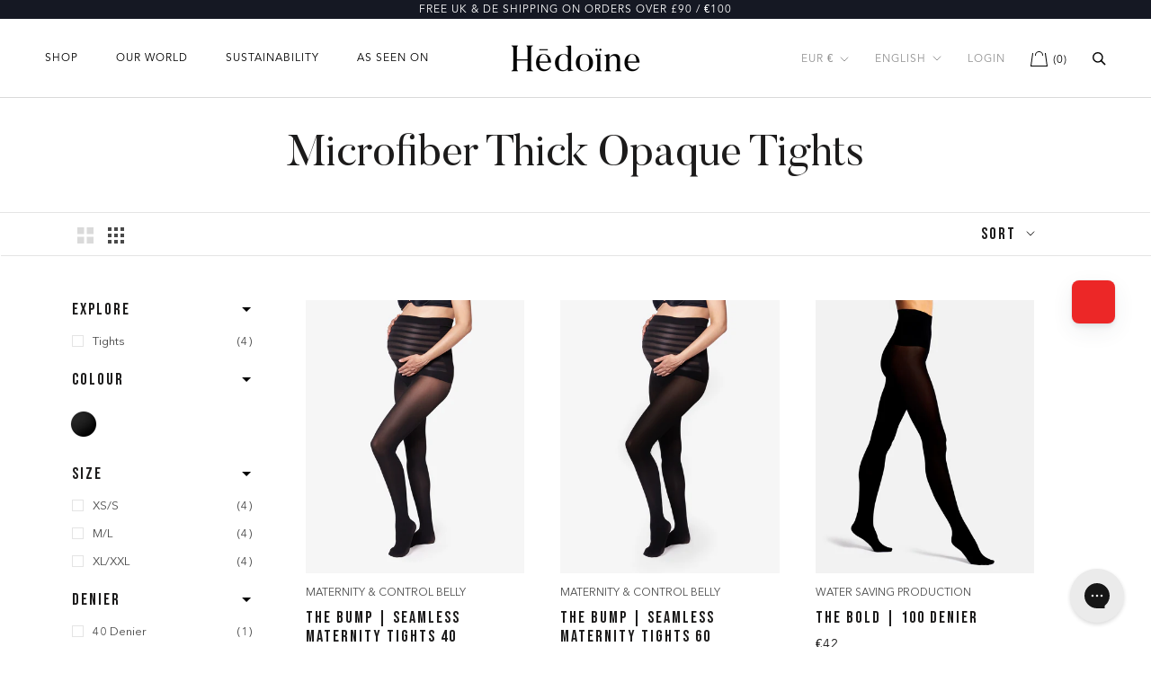

--- FILE ---
content_type: text/html; charset=utf-8
request_url: https://hedoine.de/en/collections/thick-tights-by-hedoine
body_size: 61853
content:
<!doctype html>

<html class="no-js" lang="en">
  <head>
    <link rel="dns-prefetch" href="https://cdn.shopify.com">
    <link rel="preload" href="//hedoine.de/cdn/shop/t/206/assets/Butler.woff?v=163802128221178491891675941095" as="font" type="font/woff" crossorigin="anonymous">
    <link rel="preload" href="//hedoine.de/cdn/shop/t/206/assets/BebasNeue.woff2?v=172286946253901758571675941095" as="font" type="font/woff2" crossorigin="anonymous">
    <link rel="preload" href="//hedoine.de/cdn/shop/t/206/assets/Avenir_Black.otf?v=180361644125038061761675941095" as="font" type="font/otf" crossorigin="anonymous">
    <link rel="preload" href="//hedoine.de/cdn/shop/t/206/assets/Avenir_Book.otf?v=43372316531530855401675941095" as="font" type="font/otf" crossorigin="anonymous">
    <link rel="preload" href="//hedoine.de/cdn/shop/t/206/assets/AvenirNextLTPro-Regular.woff2?v=181295097699779215141675941095" as="font" type="font/woff2" crossorigin="anonymous">
    <style>
@font-face {
font-family: "Butler";
src: url("//hedoine.de/cdn/shop/t/206/assets/Butler.ttf?v=81670669582906172101675941095") format("ttf"),
     url("//hedoine.de/cdn/shop/t/206/assets/Butler.woff?v=163802128221178491891675941095") format("woff");
font-display: block;
}
@font-face {
font-family: "Bebas Neue";
src: url("//hedoine.de/cdn/shop/t/206/assets/BebasNeue.woff?v=23922455191808113781675941095") format("woff"),
     url("//hedoine.de/cdn/shop/t/206/assets/BebasNeue.woff2?v=172286946253901758571675941095") format("woff2");
font-display: block;
}
@font-face {
font-family: "Avenir Black";
src: url("//hedoine.de/cdn/shop/t/206/assets/Avenir_Black.ttf?v=152426952072267525481675941095") format("ttf"),
     url("//hedoine.de/cdn/shop/t/206/assets/Avenir_Black.otf?v=180361644125038061761675941095") format("opentype");
font-display: block;
}
@font-face {
font-family: "Avenir Book";
src: url("//hedoine.de/cdn/shop/t/206/assets/Avenir_Book.ttf?v=120268070845937910751675941095") format("ttf"),
     url("//hedoine.de/cdn/shop/t/206/assets/Avenir_Book.otf?v=43372316531530855401675941095") format("opentype");
font-display: block;
}

@font-face {
font-family: "Avenir Next";
src: url("//hedoine.de/cdn/shop/t/206/assets/AvenirNextLTPro-Regular.woff2?v=181295097699779215141675941095") format("woff2");
font-display: block;
}

  

  @font-face {
  font-family: Figtree;
  font-weight: 700;
  font-style: normal;
  font-display: fallback;
  src: url("//hedoine.de/cdn/fonts/figtree/figtree_n7.2fd9bfe01586148e644724096c9d75e8c7a90e55.woff2") format("woff2"),
       url("//hedoine.de/cdn/fonts/figtree/figtree_n7.ea05de92d862f9594794ab281c4c3a67501ef5fc.woff") format("woff");
}

  @font-face {
  font-family: Figtree;
  font-weight: 400;
  font-style: italic;
  font-display: fallback;
  src: url("//hedoine.de/cdn/fonts/figtree/figtree_i4.89f7a4275c064845c304a4cf8a4a586060656db2.woff2") format("woff2"),
       url("//hedoine.de/cdn/fonts/figtree/figtree_i4.6f955aaaafc55a22ffc1f32ecf3756859a5ad3e2.woff") format("woff");
}

  @font-face {
  font-family: Figtree;
  font-weight: 700;
  font-style: italic;
  font-display: fallback;
  src: url("//hedoine.de/cdn/fonts/figtree/figtree_i7.06add7096a6f2ab742e09ec7e498115904eda1fe.woff2") format("woff2"),
       url("//hedoine.de/cdn/fonts/figtree/figtree_i7.ee584b5fcaccdbb5518c0228158941f8df81b101.woff") format("woff");
}


  :root {
    --heading-font-avenir : Avenir Black, Figtree, sans-serif;
    --heading-font-bebas : Bebas Neue, Figtree, sans-serif;
    --heading-font-butler : Butler, Figtree, sans-serif;
    --heading-font-family : Butler, Figtree, sans-serif;
    --heading-font-weight : 400;
    --heading-font-style  : normal;

    --subheading-font-family : Bebas Neue, Figtree, sans-serif;
    --subheading-font-weight : 700;
    --subheading-font-style  : Avenir Next, normal;

    --text-font-family : Avenir Next, Figtree, sans-serif;
    --text-font-weight : 400;
    --text-font-style  : normal;

    --base-text-font-size   : 15px;
    --default-text-font-size: 14px;--background          : #ffffff;
    --background-rgb      : 255, 255, 255;
    --light-background    : #ffffff;
    --light-background-rgb: 255, 255, 255;
    --heading-color       : #1c1b1b;
    --text-color          : #494949;
    --text-color-rgb      : 73, 73, 73;
    --text-color-light    : #939393;
    --text-color-light-rgb: 147, 147, 147;
    --link-color          : #323232;
    --link-color-rgb      : 50, 50, 50;
    --border-color        : #e4e4e4;
    --border-color-rgb    : 228, 228, 228;

    --button-background    : #1c1b1b;
    --button-font-family    : Avenir Next;
    --button-background-rgb: 28, 27, 27;
    --button-text-color    : #ffffff;

    --header-background       : #ffffff;
    --header-heading-color    : #000000;
    --header-light-text-color : #939393;
    --header-border-color     : #d9d9d9;

    --footer-background    : #151823;
    --footer-text-color    : #ffffff;
    --footer-heading-color : #ffffff;
    --footer-border-color  : #383b44;

    --navigation-background      : #151823;
    --navigation-background-rgb  : 21, 24, 35;
    --navigation-text-color      : #fafafa;
    --navigation-text-color-light: rgba(250, 250, 250, 1);
    --navigation-border-color    : rgba(250, 250, 250, 0.25);

    --newsletter-popup-background     : #ffffff;
    --newsletter-popup-text-color     : #1c1b1b;
    --newsletter-popup-text-color-rgb : 28, 27, 27;

    --secondary-elements-background       : #5c5c5c;
    --secondary-elements-background-rgb   : 92, 92, 92;
    --secondary-elements-text-color       : #ffffff;
    --secondary-elements-text-color-light : rgba(255, 255, 255, 0.5);
    --secondary-elements-border-color     : rgba(255, 255, 255, 0.25);

    --product-sale-price-color    : #f94c43;
    --product-sale-price-color-rgb: 249, 76, 67;
    --product-star-rating: #f6a429;

    /* Shopify related variables */
    --payment-terms-background-color: #ffffff;

    /* Products */

    --horizontal-spacing-four-products-per-row: 40px;
        --horizontal-spacing-two-products-per-row : 40px;

    --vertical-spacing-four-products-per-row: 60px;
        --vertical-spacing-two-products-per-row : 75px;

    /* Animation */
    --drawer-transition-timing: cubic-bezier(0.645, 0.045, 0.355, 1);
    --header-base-height: 80px; /* We set a default for browsers that do not support CSS variables */

    /* Cursors */
    --cursor-zoom-in-svg    : url(//hedoine.de/cdn/shop/t/206/assets/cursor-zoom-in.svg?v=170532930330058140181675941095);
    --cursor-zoom-in-2x-svg : url(//hedoine.de/cdn/shop/t/206/assets/cursor-zoom-in-2x.svg?v=56685658183649387561675941095);
  }
</style>

<script>
  // IE11 does not have support for CSS variables, so we have to polyfill them
  if (!(((window || {}).CSS || {}).supports && window.CSS.supports('(--a: 0)'))) {
    const script = document.createElement('script');
    script.type = 'text/javascript';
    script.src = 'https://cdn.jsdelivr.net/npm/css-vars-ponyfill@2';
    script.onload = function() {
      cssVars({});
    };

    document.getElementsByTagName('head')[0].appendChild(script);
  }
</script>

    <meta charset="utf-8">
    <meta http-equiv="X-UA-Compatible" content="IE=edge,chrome=1">
    <meta name="viewport" content="width=device-width, initial-scale=1.0, height=device-height, minimum-scale=1.0, maximum-scale=1.0">
    <meta name="theme-color" content="">
    

    <title>
      Hedoine Thick Tights | Crafted in the UK | Made Sustainably &ndash; Hēdoïne
    </title><meta name="description" content="Shop our collection of warm, thick tights. Crafted responsibly in the UK using 99.98% water than the average pair, they’re thick yet breathable, soft and sag-free. Perfect for the cooler months, they’re your timeless layer to make skirts last past summer and dresses ready for dancing."><link rel="canonical" href="https://hedoine.de/en/collections/thick-tights-by-hedoine"><link rel="shortcut icon" href="//hedoine.de/cdn/shop/files/Icon_white_11e859e0-2c4a-469d-826b-07db016b050d_96x.png?v=1661953273" type="image/png"><meta property="og:type" content="website">
  <meta property="og:title" content="Microfiber Thick Opaque Tights">
  <meta property="og:image" content="http://hedoine.de/cdn/shop/products/Hedoine-MaternityTights6871.jpg?v=1679579047">
  <meta property="og:image:secure_url" content="https://hedoine.de/cdn/shop/products/Hedoine-MaternityTights6871.jpg?v=1679579047">
  <meta property="og:image:width" content="1265">
  <meta property="og:image:height" content="1581"><meta property="og:description" content="Shop our collection of warm, thick tights. Crafted responsibly in the UK using 99.98% water than the average pair, they’re thick yet breathable, soft and sag-free. Perfect for the cooler months, they’re your timeless layer to make skirts last past summer and dresses ready for dancing."><meta property="og:url" content="https://hedoine.de/en/collections/thick-tights-by-hedoine">
<meta property="og:site_name" content="Hēdoïne"><meta name="twitter:card" content="summary"><meta name="twitter:title" content="Microfiber Thick Opaque Tights">
  <meta name="twitter:description" content="The Best Winter Tights and Tights for Cold Days Our collection of thick tights are cool weather staples, made to last. Featuring 60 &amp;amp; 100 denier designs, they are crafted responsibly in the UK using 99.98% less water than the average pair with a focus on warmth meets breathability. Neither matte nor shiny - their chic natural finish makes them the perfect staple for brisk days and brisker nights - keeping you warmer than that second whisky. Water-saving Our UK-made tights aren’t just warmth-saving, they’re also water-saving, requiring 99.98% less water to make when compared to the standard pair. It’s all part of our mission to craft sustainable tights that champion ethical production and fight throwaway tights culture. Warm Yet Breathable Our thick tights won’t make you feel smothered or sticky. Crafted using the softest yarns, we have carefully designed">
  <meta name="twitter:image" content="https://hedoine.de/cdn/shop/products/Hedoine-MaternityTights6871_600x600_crop_center.jpg?v=1679579047">


    <script>window.performance && window.performance.mark && window.performance.mark('shopify.content_for_header.start');</script><meta name="google-site-verification" content="aojQr9g419G4M3MbPGluDLCG2PQx9kZ5Jp6CIVbzils">
<meta id="shopify-digital-wallet" name="shopify-digital-wallet" content="/26978676/digital_wallets/dialog">
<meta name="shopify-checkout-api-token" content="123a536a0782f14b7bd4229772a93f88">
<meta id="in-context-paypal-metadata" data-shop-id="26978676" data-venmo-supported="false" data-environment="production" data-locale="en_US" data-paypal-v4="true" data-currency="EUR">
<link rel="alternate" type="application/atom+xml" title="Feed" href="/en/collections/thick-tights-by-hedoine.atom" />
<link rel="alternate" hreflang="x-default" href="https://hedoine.com/collections/thick-tights-by-hedoine">
<link rel="alternate" hreflang="en" href="https://hedoine.com/collections/thick-tights-by-hedoine">
<link rel="alternate" hreflang="de" href="https://hedoine.com/de/collections/thick-tights-by-hedoine">
<link rel="alternate" hreflang="de-DE" href="https://hedoine.de/collections/thick-tights-by-hedoine">
<link rel="alternate" hreflang="en-DE" href="https://hedoine.de/en/collections/thick-tights-by-hedoine">
<link rel="alternate" hreflang="de-AT" href="https://hedoine.de/collections/thick-tights-by-hedoine">
<link rel="alternate" hreflang="en-AT" href="https://hedoine.de/en/collections/thick-tights-by-hedoine">
<link rel="alternate" type="application/json+oembed" href="https://hedoine.de/en/collections/thick-tights-by-hedoine.oembed">
<script async="async" src="/checkouts/internal/preloads.js?locale=en-DE"></script>
<link rel="preconnect" href="https://shop.app" crossorigin="anonymous">
<script async="async" src="https://shop.app/checkouts/internal/preloads.js?locale=en-DE&shop_id=26978676" crossorigin="anonymous"></script>
<script id="apple-pay-shop-capabilities" type="application/json">{"shopId":26978676,"countryCode":"GB","currencyCode":"EUR","merchantCapabilities":["supports3DS"],"merchantId":"gid:\/\/shopify\/Shop\/26978676","merchantName":"Hēdoïne","requiredBillingContactFields":["postalAddress","email","phone"],"requiredShippingContactFields":["postalAddress","email","phone"],"shippingType":"shipping","supportedNetworks":["visa","maestro","masterCard","amex","discover","elo"],"total":{"type":"pending","label":"Hēdoïne","amount":"1.00"},"shopifyPaymentsEnabled":true,"supportsSubscriptions":true}</script>
<script id="shopify-features" type="application/json">{"accessToken":"123a536a0782f14b7bd4229772a93f88","betas":["rich-media-storefront-analytics"],"domain":"hedoine.de","predictiveSearch":true,"shopId":26978676,"locale":"en"}</script>
<script>var Shopify = Shopify || {};
Shopify.shop = "hedoine.myshopify.com";
Shopify.locale = "en";
Shopify.currency = {"active":"EUR","rate":"1.1677776"};
Shopify.country = "DE";
Shopify.theme = {"name":"Main","id":124749217875,"schema_name":"Prestige","schema_version":"5.6.1","theme_store_id":null,"role":"main"};
Shopify.theme.handle = "null";
Shopify.theme.style = {"id":null,"handle":null};
Shopify.cdnHost = "hedoine.de/cdn";
Shopify.routes = Shopify.routes || {};
Shopify.routes.root = "/en/";</script>
<script type="module">!function(o){(o.Shopify=o.Shopify||{}).modules=!0}(window);</script>
<script>!function(o){function n(){var o=[];function n(){o.push(Array.prototype.slice.apply(arguments))}return n.q=o,n}var t=o.Shopify=o.Shopify||{};t.loadFeatures=n(),t.autoloadFeatures=n()}(window);</script>
<script>
  window.ShopifyPay = window.ShopifyPay || {};
  window.ShopifyPay.apiHost = "shop.app\/pay";
  window.ShopifyPay.redirectState = null;
</script>
<script id="shop-js-analytics" type="application/json">{"pageType":"collection"}</script>
<script defer="defer" async type="module" src="//hedoine.de/cdn/shopifycloud/shop-js/modules/v2/client.init-shop-cart-sync_BdyHc3Nr.en.esm.js"></script>
<script defer="defer" async type="module" src="//hedoine.de/cdn/shopifycloud/shop-js/modules/v2/chunk.common_Daul8nwZ.esm.js"></script>
<script type="module">
  await import("//hedoine.de/cdn/shopifycloud/shop-js/modules/v2/client.init-shop-cart-sync_BdyHc3Nr.en.esm.js");
await import("//hedoine.de/cdn/shopifycloud/shop-js/modules/v2/chunk.common_Daul8nwZ.esm.js");

  window.Shopify.SignInWithShop?.initShopCartSync?.({"fedCMEnabled":true,"windoidEnabled":true});

</script>
<script>
  window.Shopify = window.Shopify || {};
  if (!window.Shopify.featureAssets) window.Shopify.featureAssets = {};
  window.Shopify.featureAssets['shop-js'] = {"shop-cart-sync":["modules/v2/client.shop-cart-sync_QYOiDySF.en.esm.js","modules/v2/chunk.common_Daul8nwZ.esm.js"],"init-fed-cm":["modules/v2/client.init-fed-cm_DchLp9rc.en.esm.js","modules/v2/chunk.common_Daul8nwZ.esm.js"],"shop-button":["modules/v2/client.shop-button_OV7bAJc5.en.esm.js","modules/v2/chunk.common_Daul8nwZ.esm.js"],"init-windoid":["modules/v2/client.init-windoid_DwxFKQ8e.en.esm.js","modules/v2/chunk.common_Daul8nwZ.esm.js"],"shop-cash-offers":["modules/v2/client.shop-cash-offers_DWtL6Bq3.en.esm.js","modules/v2/chunk.common_Daul8nwZ.esm.js","modules/v2/chunk.modal_CQq8HTM6.esm.js"],"shop-toast-manager":["modules/v2/client.shop-toast-manager_CX9r1SjA.en.esm.js","modules/v2/chunk.common_Daul8nwZ.esm.js"],"init-shop-email-lookup-coordinator":["modules/v2/client.init-shop-email-lookup-coordinator_UhKnw74l.en.esm.js","modules/v2/chunk.common_Daul8nwZ.esm.js"],"pay-button":["modules/v2/client.pay-button_DzxNnLDY.en.esm.js","modules/v2/chunk.common_Daul8nwZ.esm.js"],"avatar":["modules/v2/client.avatar_BTnouDA3.en.esm.js"],"init-shop-cart-sync":["modules/v2/client.init-shop-cart-sync_BdyHc3Nr.en.esm.js","modules/v2/chunk.common_Daul8nwZ.esm.js"],"shop-login-button":["modules/v2/client.shop-login-button_D8B466_1.en.esm.js","modules/v2/chunk.common_Daul8nwZ.esm.js","modules/v2/chunk.modal_CQq8HTM6.esm.js"],"init-customer-accounts-sign-up":["modules/v2/client.init-customer-accounts-sign-up_C8fpPm4i.en.esm.js","modules/v2/client.shop-login-button_D8B466_1.en.esm.js","modules/v2/chunk.common_Daul8nwZ.esm.js","modules/v2/chunk.modal_CQq8HTM6.esm.js"],"init-shop-for-new-customer-accounts":["modules/v2/client.init-shop-for-new-customer-accounts_CVTO0Ztu.en.esm.js","modules/v2/client.shop-login-button_D8B466_1.en.esm.js","modules/v2/chunk.common_Daul8nwZ.esm.js","modules/v2/chunk.modal_CQq8HTM6.esm.js"],"init-customer-accounts":["modules/v2/client.init-customer-accounts_dRgKMfrE.en.esm.js","modules/v2/client.shop-login-button_D8B466_1.en.esm.js","modules/v2/chunk.common_Daul8nwZ.esm.js","modules/v2/chunk.modal_CQq8HTM6.esm.js"],"shop-follow-button":["modules/v2/client.shop-follow-button_CkZpjEct.en.esm.js","modules/v2/chunk.common_Daul8nwZ.esm.js","modules/v2/chunk.modal_CQq8HTM6.esm.js"],"lead-capture":["modules/v2/client.lead-capture_BntHBhfp.en.esm.js","modules/v2/chunk.common_Daul8nwZ.esm.js","modules/v2/chunk.modal_CQq8HTM6.esm.js"],"checkout-modal":["modules/v2/client.checkout-modal_CfxcYbTm.en.esm.js","modules/v2/chunk.common_Daul8nwZ.esm.js","modules/v2/chunk.modal_CQq8HTM6.esm.js"],"shop-login":["modules/v2/client.shop-login_Da4GZ2H6.en.esm.js","modules/v2/chunk.common_Daul8nwZ.esm.js","modules/v2/chunk.modal_CQq8HTM6.esm.js"],"payment-terms":["modules/v2/client.payment-terms_MV4M3zvL.en.esm.js","modules/v2/chunk.common_Daul8nwZ.esm.js","modules/v2/chunk.modal_CQq8HTM6.esm.js"]};
</script>
<script>(function() {
  var isLoaded = false;
  function asyncLoad() {
    if (isLoaded) return;
    isLoaded = true;
    var urls = ["https:\/\/ecommplugins-scripts.trustpilot.com\/v2.1\/js\/header.min.js?settings=eyJrZXkiOiJlcUpUTWlBYjNQejV6S2VLIiwicyI6InNrdSJ9\u0026v=2.5\u0026shop=hedoine.myshopify.com","https:\/\/ecommplugins-trustboxsettings.trustpilot.com\/hedoine.myshopify.com.js?settings=1707225501408\u0026shop=hedoine.myshopify.com","https:\/\/feed.omegacommerce.com\/js\/init.js?shop=hedoine.myshopify.com","https:\/\/widget.trustpilot.com\/bootstrap\/v5\/tp.widget.sync.bootstrap.min.js?shop=hedoine.myshopify.com","https:\/\/cdn-app.sealsubscriptions.com\/shopify\/public\/js\/sealsubscriptions.js?shop=hedoine.myshopify.com","https:\/\/dr4qe3ddw9y32.cloudfront.net\/awin-shopify-integration-code.js?aid=22870\u0026s2s=\u0026v=shopifyApp_2.0.9\u0026ts=1661533420159\u0026shop=hedoine.myshopify.com","https:\/\/config.gorgias.chat\/bundle-loader\/01GYCBTKH9E9MEQC75NVQ7A09C?source=shopify1click\u0026shop=hedoine.myshopify.com","https:\/\/cdn-bundler.nice-team.net\/app\/js\/bundler.js?shop=hedoine.myshopify.com","https:\/\/cdn.9gtb.com\/loader.js?g_cvt_id=74a41b3f-6e14-469e-94fe-001ba52a5193\u0026shop=hedoine.myshopify.com"];
    for (var i = 0; i < urls.length; i++) {
      var s = document.createElement('script');
      s.type = 'text/javascript';
      s.async = true;
      s.src = urls[i];
      var x = document.getElementsByTagName('script')[0];
      x.parentNode.insertBefore(s, x);
    }
  };
  if(window.attachEvent) {
    window.attachEvent('onload', asyncLoad);
  } else {
    window.addEventListener('load', asyncLoad, false);
  }
})();</script>
<script id="__st">var __st={"a":26978676,"offset":0,"reqid":"d4da9529-f1d4-41bf-9859-caa207ba3493-1769005767","pageurl":"hedoine.de\/en\/collections\/thick-tights-by-hedoine","u":"9ed4e56585ad","p":"collection","rtyp":"collection","rid":266605428819};</script>
<script>window.ShopifyPaypalV4VisibilityTracking = true;</script>
<script id="captcha-bootstrap">!function(){'use strict';const t='contact',e='account',n='new_comment',o=[[t,t],['blogs',n],['comments',n],[t,'customer']],c=[[e,'customer_login'],[e,'guest_login'],[e,'recover_customer_password'],[e,'create_customer']],r=t=>t.map((([t,e])=>`form[action*='/${t}']:not([data-nocaptcha='true']) input[name='form_type'][value='${e}']`)).join(','),a=t=>()=>t?[...document.querySelectorAll(t)].map((t=>t.form)):[];function s(){const t=[...o],e=r(t);return a(e)}const i='password',u='form_key',d=['recaptcha-v3-token','g-recaptcha-response','h-captcha-response',i],f=()=>{try{return window.sessionStorage}catch{return}},m='__shopify_v',_=t=>t.elements[u];function p(t,e,n=!1){try{const o=window.sessionStorage,c=JSON.parse(o.getItem(e)),{data:r}=function(t){const{data:e,action:n}=t;return t[m]||n?{data:e,action:n}:{data:t,action:n}}(c);for(const[e,n]of Object.entries(r))t.elements[e]&&(t.elements[e].value=n);n&&o.removeItem(e)}catch(o){console.error('form repopulation failed',{error:o})}}const l='form_type',E='cptcha';function T(t){t.dataset[E]=!0}const w=window,h=w.document,L='Shopify',v='ce_forms',y='captcha';let A=!1;((t,e)=>{const n=(g='f06e6c50-85a8-45c8-87d0-21a2b65856fe',I='https://cdn.shopify.com/shopifycloud/storefront-forms-hcaptcha/ce_storefront_forms_captcha_hcaptcha.v1.5.2.iife.js',D={infoText:'Protected by hCaptcha',privacyText:'Privacy',termsText:'Terms'},(t,e,n)=>{const o=w[L][v],c=o.bindForm;if(c)return c(t,g,e,D).then(n);var r;o.q.push([[t,g,e,D],n]),r=I,A||(h.body.append(Object.assign(h.createElement('script'),{id:'captcha-provider',async:!0,src:r})),A=!0)});var g,I,D;w[L]=w[L]||{},w[L][v]=w[L][v]||{},w[L][v].q=[],w[L][y]=w[L][y]||{},w[L][y].protect=function(t,e){n(t,void 0,e),T(t)},Object.freeze(w[L][y]),function(t,e,n,w,h,L){const[v,y,A,g]=function(t,e,n){const i=e?o:[],u=t?c:[],d=[...i,...u],f=r(d),m=r(i),_=r(d.filter((([t,e])=>n.includes(e))));return[a(f),a(m),a(_),s()]}(w,h,L),I=t=>{const e=t.target;return e instanceof HTMLFormElement?e:e&&e.form},D=t=>v().includes(t);t.addEventListener('submit',(t=>{const e=I(t);if(!e)return;const n=D(e)&&!e.dataset.hcaptchaBound&&!e.dataset.recaptchaBound,o=_(e),c=g().includes(e)&&(!o||!o.value);(n||c)&&t.preventDefault(),c&&!n&&(function(t){try{if(!f())return;!function(t){const e=f();if(!e)return;const n=_(t);if(!n)return;const o=n.value;o&&e.removeItem(o)}(t);const e=Array.from(Array(32),(()=>Math.random().toString(36)[2])).join('');!function(t,e){_(t)||t.append(Object.assign(document.createElement('input'),{type:'hidden',name:u})),t.elements[u].value=e}(t,e),function(t,e){const n=f();if(!n)return;const o=[...t.querySelectorAll(`input[type='${i}']`)].map((({name:t})=>t)),c=[...d,...o],r={};for(const[a,s]of new FormData(t).entries())c.includes(a)||(r[a]=s);n.setItem(e,JSON.stringify({[m]:1,action:t.action,data:r}))}(t,e)}catch(e){console.error('failed to persist form',e)}}(e),e.submit())}));const S=(t,e)=>{t&&!t.dataset[E]&&(n(t,e.some((e=>e===t))),T(t))};for(const o of['focusin','change'])t.addEventListener(o,(t=>{const e=I(t);D(e)&&S(e,y())}));const B=e.get('form_key'),M=e.get(l),P=B&&M;t.addEventListener('DOMContentLoaded',(()=>{const t=y();if(P)for(const e of t)e.elements[l].value===M&&p(e,B);[...new Set([...A(),...v().filter((t=>'true'===t.dataset.shopifyCaptcha))])].forEach((e=>S(e,t)))}))}(h,new URLSearchParams(w.location.search),n,t,e,['guest_login'])})(!1,!0)}();</script>
<script integrity="sha256-4kQ18oKyAcykRKYeNunJcIwy7WH5gtpwJnB7kiuLZ1E=" data-source-attribution="shopify.loadfeatures" defer="defer" src="//hedoine.de/cdn/shopifycloud/storefront/assets/storefront/load_feature-a0a9edcb.js" crossorigin="anonymous"></script>
<script crossorigin="anonymous" defer="defer" src="//hedoine.de/cdn/shopifycloud/storefront/assets/shopify_pay/storefront-65b4c6d7.js?v=20250812"></script>
<script data-source-attribution="shopify.dynamic_checkout.dynamic.init">var Shopify=Shopify||{};Shopify.PaymentButton=Shopify.PaymentButton||{isStorefrontPortableWallets:!0,init:function(){window.Shopify.PaymentButton.init=function(){};var t=document.createElement("script");t.src="https://hedoine.de/cdn/shopifycloud/portable-wallets/latest/portable-wallets.en.js",t.type="module",document.head.appendChild(t)}};
</script>
<script data-source-attribution="shopify.dynamic_checkout.buyer_consent">
  function portableWalletsHideBuyerConsent(e){var t=document.getElementById("shopify-buyer-consent"),n=document.getElementById("shopify-subscription-policy-button");t&&n&&(t.classList.add("hidden"),t.setAttribute("aria-hidden","true"),n.removeEventListener("click",e))}function portableWalletsShowBuyerConsent(e){var t=document.getElementById("shopify-buyer-consent"),n=document.getElementById("shopify-subscription-policy-button");t&&n&&(t.classList.remove("hidden"),t.removeAttribute("aria-hidden"),n.addEventListener("click",e))}window.Shopify?.PaymentButton&&(window.Shopify.PaymentButton.hideBuyerConsent=portableWalletsHideBuyerConsent,window.Shopify.PaymentButton.showBuyerConsent=portableWalletsShowBuyerConsent);
</script>
<script data-source-attribution="shopify.dynamic_checkout.cart.bootstrap">document.addEventListener("DOMContentLoaded",(function(){function t(){return document.querySelector("shopify-accelerated-checkout-cart, shopify-accelerated-checkout")}if(t())Shopify.PaymentButton.init();else{new MutationObserver((function(e,n){t()&&(Shopify.PaymentButton.init(),n.disconnect())})).observe(document.body,{childList:!0,subtree:!0})}}));
</script>
<script id='scb4127' type='text/javascript' async='' src='https://hedoine.de/cdn/shopifycloud/privacy-banner/storefront-banner.js'></script><link id="shopify-accelerated-checkout-styles" rel="stylesheet" media="screen" href="https://hedoine.de/cdn/shopifycloud/portable-wallets/latest/accelerated-checkout-backwards-compat.css" crossorigin="anonymous">
<style id="shopify-accelerated-checkout-cart">
        #shopify-buyer-consent {
  margin-top: 1em;
  display: inline-block;
  width: 100%;
}

#shopify-buyer-consent.hidden {
  display: none;
}

#shopify-subscription-policy-button {
  background: none;
  border: none;
  padding: 0;
  text-decoration: underline;
  font-size: inherit;
  cursor: pointer;
}

#shopify-subscription-policy-button::before {
  box-shadow: none;
}

      </style>

<script>window.performance && window.performance.mark && window.performance.mark('shopify.content_for_header.end');</script>

    <link rel="stylesheet" href="//hedoine.de/cdn/shop/t/206/assets/theme.css?v=947477668290619331723574751">

    <script>// This allows to expose several variables to the global scope, to be used in scripts
      window.theme = {
        pageType: "collection",
        moneyFormat: "€{{amount_with_comma_separator}}",
        moneyWithCurrencyFormat: "€{{amount_with_comma_separator}} EUR",
        currencyCodeEnabled: false,
        productImageSize: "natural",
        searchMode: "product,article,page",
        showPageTransition: true,
        showElementStaggering: true,
        showImageZooming: true
      };

      window.routes = {
        rootUrl: "\/en",
        rootUrlWithoutSlash: "\/en",
        cartUrl: "\/en\/cart",
        cartAddUrl: "\/en\/cart\/add",
        cartChangeUrl: "\/en\/cart\/change",
        searchUrl: "\/en\/search",
        productRecommendationsUrl: "\/en\/recommendations\/products"
      };

      window.languages = {
        subscribe: "Subscribe",
        cartAddNote: "Add Order Note",
        cartEditNote: "Edit Order Note",
        productFormNotify: "Notify when available",
        productFormPreorder: "Pre-order",
        productImageLoadingError: "This image could not be loaded. Please try to reload the page.",
        productFormAddToCart: "Add to bag",
        productFormUnavailable: "Unavailable",
        productFormSoldOut: "Sold Out",
        shippingEstimatorOneResult: "1 option available:",
        shippingEstimatorMoreResults: "{{count}} options available:",
        shippingEstimatorNoResults: "No shipping could be found"
      };

      window.lazySizesConfig = {
        loadHidden: false,
        hFac: 0.5,
        expFactor: 2,
        ricTimeout: 150,
        lazyClass: 'Image--lazyLoad',
        loadingClass: 'Image--lazyLoading',
        loadedClass: 'Image--lazyLoaded'
      };

      document.documentElement.className = document.documentElement.className.replace('no-js', 'js');
      document.documentElement.style.setProperty('--window-height', window.innerHeight + 'px');

      // We do a quick detection of some features (we could use Modernizr but for so little...)
      (function() {
        document.documentElement.className += ((window.CSS && window.CSS.supports('(position: sticky) or (position: -webkit-sticky)')) ? ' supports-sticky' : ' no-supports-sticky');
        document.documentElement.className += (window.matchMedia('(-moz-touch-enabled: 1), (hover: none)')).matches ? ' no-supports-hover' : ' supports-hover';
      }());

      
    </script>

    <script src="//hedoine.de/cdn/shop/t/206/assets/lazysizes.min.js?v=174358363404432586981675941095" async></script><script src="//hedoine.de/cdn/shop/t/206/assets/libs.min.js?v=26178543184394469741675941095" defer></script>
    <script src="//hedoine.de/cdn/shop/t/206/assets/theme.js?v=23078149494896477091727707409" defer></script>
    <script src="//hedoine.de/cdn/shop/t/206/assets/custom.js?v=76190794968284744291675941095" defer></script>
    <script type="text/javascript" src="//www.klaviyo.com/media/js/public/klaviyo_subscribe.js" defer></script>
    <script>
      (function () {
        window.onpageshow = function() {
          if (window.theme.showPageTransition) {
            var pageTransition = document.querySelector('.PageTransition');

            if (pageTransition) {
              pageTransition.style.visibility = 'visible';
              pageTransition.style.opacity = '0';
            }
          }

          // When the page is loaded from the cache, we have to reload the cart content
         document.documentElement.dispatchEvent(new CustomEvent('cart:refresh', {
            bubbles: true
          }));
        };
      })();
    </script>
    <!-- Global site tag (gtag.js) - Google Analytics -->
<script async src="https://www.googletagmanager.com/gtag/js?id=G-S0YVFMKDV7"></script>
<script>
window.dataLayer = window.dataLayer || [];
function gtag(){dataLayer.push(arguments);}
gtag('js', new Date());

gtag('config', 'G-S0YVFMKDV7');
</script>
    


  <script type="application/ld+json">
  {
    "@context": "http://schema.org",
    "@type": "BreadcrumbList",
  "itemListElement": [{
      "@type": "ListItem",
      "position": 1,
      "name": "Home",
      "item": "https://hedoine.com"
    },{
          "@type": "ListItem",
          "position": 2,
          "name": "Microfiber Thick Opaque Tights",
          "item": "https://hedoine.com/en/collections/thick-tights-by-hedoine"
        }]
  }
  </script>

  
  <!-- Hotjar Tracking Code for https://hedoine.com/ -->
  <script>
      (function(h,o,t,j,a,r){
          h.hj=h.hj||function(){(h.hj.q=h.hj.q||[]).push(arguments)};
          h._hjSettings={hjid:3270946,hjsv:6};
          a=o.getElementsByTagName('head')[0];
          r=o.createElement('script');r.async=1;
          r.src=t+h._hjSettings.hjid+j+h._hjSettings.hjsv;
          a.appendChild(r);
      })(window,document,'https://static.hotjar.com/c/hotjar-','.js?sv=');
  </script>

  <!-- TrustBox script -->
  <!-- <script type="text/javascript" src="//widget.trustpilot.com/bootstrap/v5/tp.widget.bootstrap.min.js" async></script> -->
  <!-- End TrustBox script -->
<!-- BEGIN app block: shopify://apps/klaviyo-email-marketing-sms/blocks/klaviyo-onsite-embed/2632fe16-c075-4321-a88b-50b567f42507 -->












  <script async src="https://static.klaviyo.com/onsite/js/KwUStS/klaviyo.js?company_id=KwUStS"></script>
  <script>!function(){if(!window.klaviyo){window._klOnsite=window._klOnsite||[];try{window.klaviyo=new Proxy({},{get:function(n,i){return"push"===i?function(){var n;(n=window._klOnsite).push.apply(n,arguments)}:function(){for(var n=arguments.length,o=new Array(n),w=0;w<n;w++)o[w]=arguments[w];var t="function"==typeof o[o.length-1]?o.pop():void 0,e=new Promise((function(n){window._klOnsite.push([i].concat(o,[function(i){t&&t(i),n(i)}]))}));return e}}})}catch(n){window.klaviyo=window.klaviyo||[],window.klaviyo.push=function(){var n;(n=window._klOnsite).push.apply(n,arguments)}}}}();</script>

  




  <script>
    window.klaviyoReviewsProductDesignMode = false
  </script>



  <!-- BEGIN app snippet: customer-hub-data --><script>
  if (!window.customerHub) {
    window.customerHub = {};
  }
  window.customerHub.storefrontRoutes = {
    login: "/en/account/login?return_url=%2F%23k-hub",
    register: "/en/account/register?return_url=%2F%23k-hub",
    logout: "/en/account/logout",
    profile: "/en/account",
    addresses: "/en/account/addresses",
  };
  
  window.customerHub.userId = null;
  
  window.customerHub.storeDomain = "hedoine.myshopify.com";

  

  
    window.customerHub.storeLocale = {
        currentLanguage: 'en',
        currentCountry: 'DE',
        availableLanguages: [
          
            {
              iso_code: 'de',
              endonym_name: 'Deutsch'
            },
          
            {
              iso_code: 'en',
              endonym_name: 'English'
            }
          
        ],
        availableCountries: [
          
            {
              iso_code: 'AF',
              name: 'Afghanistan',
              currency_code: 'GBP'
            },
          
            {
              iso_code: 'AX',
              name: 'Åland Islands',
              currency_code: 'EUR'
            },
          
            {
              iso_code: 'AL',
              name: 'Albania',
              currency_code: 'GBP'
            },
          
            {
              iso_code: 'DZ',
              name: 'Algeria',
              currency_code: 'GBP'
            },
          
            {
              iso_code: 'AD',
              name: 'Andorra',
              currency_code: 'EUR'
            },
          
            {
              iso_code: 'AO',
              name: 'Angola',
              currency_code: 'GBP'
            },
          
            {
              iso_code: 'AI',
              name: 'Anguilla',
              currency_code: 'GBP'
            },
          
            {
              iso_code: 'AG',
              name: 'Antigua &amp; Barbuda',
              currency_code: 'GBP'
            },
          
            {
              iso_code: 'AR',
              name: 'Argentina',
              currency_code: 'GBP'
            },
          
            {
              iso_code: 'AM',
              name: 'Armenia',
              currency_code: 'GBP'
            },
          
            {
              iso_code: 'AW',
              name: 'Aruba',
              currency_code: 'GBP'
            },
          
            {
              iso_code: 'AC',
              name: 'Ascension Island',
              currency_code: 'GBP'
            },
          
            {
              iso_code: 'AU',
              name: 'Australia',
              currency_code: 'GBP'
            },
          
            {
              iso_code: 'AT',
              name: 'Austria',
              currency_code: 'EUR'
            },
          
            {
              iso_code: 'AZ',
              name: 'Azerbaijan',
              currency_code: 'GBP'
            },
          
            {
              iso_code: 'BS',
              name: 'Bahamas',
              currency_code: 'GBP'
            },
          
            {
              iso_code: 'BH',
              name: 'Bahrain',
              currency_code: 'GBP'
            },
          
            {
              iso_code: 'BD',
              name: 'Bangladesh',
              currency_code: 'GBP'
            },
          
            {
              iso_code: 'BB',
              name: 'Barbados',
              currency_code: 'GBP'
            },
          
            {
              iso_code: 'BY',
              name: 'Belarus',
              currency_code: 'GBP'
            },
          
            {
              iso_code: 'BE',
              name: 'Belgium',
              currency_code: 'EUR'
            },
          
            {
              iso_code: 'BZ',
              name: 'Belize',
              currency_code: 'GBP'
            },
          
            {
              iso_code: 'BJ',
              name: 'Benin',
              currency_code: 'GBP'
            },
          
            {
              iso_code: 'BM',
              name: 'Bermuda',
              currency_code: 'GBP'
            },
          
            {
              iso_code: 'BT',
              name: 'Bhutan',
              currency_code: 'GBP'
            },
          
            {
              iso_code: 'BO',
              name: 'Bolivia',
              currency_code: 'GBP'
            },
          
            {
              iso_code: 'BA',
              name: 'Bosnia &amp; Herzegovina',
              currency_code: 'GBP'
            },
          
            {
              iso_code: 'BW',
              name: 'Botswana',
              currency_code: 'GBP'
            },
          
            {
              iso_code: 'BV',
              name: 'Bouvet Island',
              currency_code: 'GBP'
            },
          
            {
              iso_code: 'BR',
              name: 'Brazil',
              currency_code: 'GBP'
            },
          
            {
              iso_code: 'IO',
              name: 'British Indian Ocean Territory',
              currency_code: 'GBP'
            },
          
            {
              iso_code: 'VG',
              name: 'British Virgin Islands',
              currency_code: 'GBP'
            },
          
            {
              iso_code: 'BN',
              name: 'Brunei',
              currency_code: 'GBP'
            },
          
            {
              iso_code: 'BG',
              name: 'Bulgaria',
              currency_code: 'GBP'
            },
          
            {
              iso_code: 'BF',
              name: 'Burkina Faso',
              currency_code: 'GBP'
            },
          
            {
              iso_code: 'BI',
              name: 'Burundi',
              currency_code: 'GBP'
            },
          
            {
              iso_code: 'KH',
              name: 'Cambodia',
              currency_code: 'GBP'
            },
          
            {
              iso_code: 'CM',
              name: 'Cameroon',
              currency_code: 'GBP'
            },
          
            {
              iso_code: 'CA',
              name: 'Canada',
              currency_code: 'GBP'
            },
          
            {
              iso_code: 'CV',
              name: 'Cape Verde',
              currency_code: 'GBP'
            },
          
            {
              iso_code: 'BQ',
              name: 'Caribbean Netherlands',
              currency_code: 'GBP'
            },
          
            {
              iso_code: 'KY',
              name: 'Cayman Islands',
              currency_code: 'GBP'
            },
          
            {
              iso_code: 'CF',
              name: 'Central African Republic',
              currency_code: 'GBP'
            },
          
            {
              iso_code: 'TD',
              name: 'Chad',
              currency_code: 'GBP'
            },
          
            {
              iso_code: 'CL',
              name: 'Chile',
              currency_code: 'GBP'
            },
          
            {
              iso_code: 'CN',
              name: 'China',
              currency_code: 'GBP'
            },
          
            {
              iso_code: 'CX',
              name: 'Christmas Island',
              currency_code: 'GBP'
            },
          
            {
              iso_code: 'CC',
              name: 'Cocos (Keeling) Islands',
              currency_code: 'GBP'
            },
          
            {
              iso_code: 'CO',
              name: 'Colombia',
              currency_code: 'GBP'
            },
          
            {
              iso_code: 'KM',
              name: 'Comoros',
              currency_code: 'GBP'
            },
          
            {
              iso_code: 'CG',
              name: 'Congo - Brazzaville',
              currency_code: 'GBP'
            },
          
            {
              iso_code: 'CD',
              name: 'Congo - Kinshasa',
              currency_code: 'GBP'
            },
          
            {
              iso_code: 'CK',
              name: 'Cook Islands',
              currency_code: 'GBP'
            },
          
            {
              iso_code: 'CR',
              name: 'Costa Rica',
              currency_code: 'GBP'
            },
          
            {
              iso_code: 'CI',
              name: 'Côte d’Ivoire',
              currency_code: 'GBP'
            },
          
            {
              iso_code: 'HR',
              name: 'Croatia',
              currency_code: 'EUR'
            },
          
            {
              iso_code: 'CW',
              name: 'Curaçao',
              currency_code: 'GBP'
            },
          
            {
              iso_code: 'CY',
              name: 'Cyprus',
              currency_code: 'EUR'
            },
          
            {
              iso_code: 'CZ',
              name: 'Czechia',
              currency_code: 'GBP'
            },
          
            {
              iso_code: 'DK',
              name: 'Denmark',
              currency_code: 'GBP'
            },
          
            {
              iso_code: 'DJ',
              name: 'Djibouti',
              currency_code: 'GBP'
            },
          
            {
              iso_code: 'DM',
              name: 'Dominica',
              currency_code: 'GBP'
            },
          
            {
              iso_code: 'DO',
              name: 'Dominican Republic',
              currency_code: 'GBP'
            },
          
            {
              iso_code: 'EC',
              name: 'Ecuador',
              currency_code: 'GBP'
            },
          
            {
              iso_code: 'EG',
              name: 'Egypt',
              currency_code: 'GBP'
            },
          
            {
              iso_code: 'SV',
              name: 'El Salvador',
              currency_code: 'GBP'
            },
          
            {
              iso_code: 'GQ',
              name: 'Equatorial Guinea',
              currency_code: 'GBP'
            },
          
            {
              iso_code: 'ER',
              name: 'Eritrea',
              currency_code: 'GBP'
            },
          
            {
              iso_code: 'EE',
              name: 'Estonia',
              currency_code: 'EUR'
            },
          
            {
              iso_code: 'SZ',
              name: 'Eswatini',
              currency_code: 'GBP'
            },
          
            {
              iso_code: 'ET',
              name: 'Ethiopia',
              currency_code: 'GBP'
            },
          
            {
              iso_code: 'FK',
              name: 'Falkland Islands',
              currency_code: 'GBP'
            },
          
            {
              iso_code: 'FO',
              name: 'Faroe Islands',
              currency_code: 'GBP'
            },
          
            {
              iso_code: 'FJ',
              name: 'Fiji',
              currency_code: 'GBP'
            },
          
            {
              iso_code: 'FI',
              name: 'Finland',
              currency_code: 'EUR'
            },
          
            {
              iso_code: 'FR',
              name: 'France',
              currency_code: 'EUR'
            },
          
            {
              iso_code: 'GF',
              name: 'French Guiana',
              currency_code: 'EUR'
            },
          
            {
              iso_code: 'PF',
              name: 'French Polynesia',
              currency_code: 'GBP'
            },
          
            {
              iso_code: 'TF',
              name: 'French Southern Territories',
              currency_code: 'EUR'
            },
          
            {
              iso_code: 'GA',
              name: 'Gabon',
              currency_code: 'GBP'
            },
          
            {
              iso_code: 'GM',
              name: 'Gambia',
              currency_code: 'GBP'
            },
          
            {
              iso_code: 'GE',
              name: 'Georgia',
              currency_code: 'GBP'
            },
          
            {
              iso_code: 'DE',
              name: 'Germany',
              currency_code: 'EUR'
            },
          
            {
              iso_code: 'GH',
              name: 'Ghana',
              currency_code: 'GBP'
            },
          
            {
              iso_code: 'GI',
              name: 'Gibraltar',
              currency_code: 'GBP'
            },
          
            {
              iso_code: 'GR',
              name: 'Greece',
              currency_code: 'EUR'
            },
          
            {
              iso_code: 'GL',
              name: 'Greenland',
              currency_code: 'GBP'
            },
          
            {
              iso_code: 'GD',
              name: 'Grenada',
              currency_code: 'GBP'
            },
          
            {
              iso_code: 'GP',
              name: 'Guadeloupe',
              currency_code: 'EUR'
            },
          
            {
              iso_code: 'GT',
              name: 'Guatemala',
              currency_code: 'GBP'
            },
          
            {
              iso_code: 'GG',
              name: 'Guernsey',
              currency_code: 'GBP'
            },
          
            {
              iso_code: 'GN',
              name: 'Guinea',
              currency_code: 'GBP'
            },
          
            {
              iso_code: 'GW',
              name: 'Guinea-Bissau',
              currency_code: 'GBP'
            },
          
            {
              iso_code: 'GY',
              name: 'Guyana',
              currency_code: 'GBP'
            },
          
            {
              iso_code: 'HT',
              name: 'Haiti',
              currency_code: 'GBP'
            },
          
            {
              iso_code: 'HM',
              name: 'Heard &amp; McDonald Islands',
              currency_code: 'GBP'
            },
          
            {
              iso_code: 'HN',
              name: 'Honduras',
              currency_code: 'GBP'
            },
          
            {
              iso_code: 'HK',
              name: 'Hong Kong SAR',
              currency_code: 'GBP'
            },
          
            {
              iso_code: 'HU',
              name: 'Hungary',
              currency_code: 'GBP'
            },
          
            {
              iso_code: 'IS',
              name: 'Iceland',
              currency_code: 'GBP'
            },
          
            {
              iso_code: 'IN',
              name: 'India',
              currency_code: 'GBP'
            },
          
            {
              iso_code: 'ID',
              name: 'Indonesia',
              currency_code: 'GBP'
            },
          
            {
              iso_code: 'IQ',
              name: 'Iraq',
              currency_code: 'GBP'
            },
          
            {
              iso_code: 'IE',
              name: 'Ireland',
              currency_code: 'EUR'
            },
          
            {
              iso_code: 'IM',
              name: 'Isle of Man',
              currency_code: 'GBP'
            },
          
            {
              iso_code: 'IL',
              name: 'Israel',
              currency_code: 'GBP'
            },
          
            {
              iso_code: 'IT',
              name: 'Italy',
              currency_code: 'EUR'
            },
          
            {
              iso_code: 'JM',
              name: 'Jamaica',
              currency_code: 'GBP'
            },
          
            {
              iso_code: 'JP',
              name: 'Japan',
              currency_code: 'GBP'
            },
          
            {
              iso_code: 'JE',
              name: 'Jersey',
              currency_code: 'GBP'
            },
          
            {
              iso_code: 'JO',
              name: 'Jordan',
              currency_code: 'GBP'
            },
          
            {
              iso_code: 'KZ',
              name: 'Kazakhstan',
              currency_code: 'GBP'
            },
          
            {
              iso_code: 'KE',
              name: 'Kenya',
              currency_code: 'GBP'
            },
          
            {
              iso_code: 'KI',
              name: 'Kiribati',
              currency_code: 'GBP'
            },
          
            {
              iso_code: 'XK',
              name: 'Kosovo',
              currency_code: 'EUR'
            },
          
            {
              iso_code: 'KW',
              name: 'Kuwait',
              currency_code: 'GBP'
            },
          
            {
              iso_code: 'KG',
              name: 'Kyrgyzstan',
              currency_code: 'GBP'
            },
          
            {
              iso_code: 'LA',
              name: 'Laos',
              currency_code: 'GBP'
            },
          
            {
              iso_code: 'LV',
              name: 'Latvia',
              currency_code: 'EUR'
            },
          
            {
              iso_code: 'LB',
              name: 'Lebanon',
              currency_code: 'GBP'
            },
          
            {
              iso_code: 'LS',
              name: 'Lesotho',
              currency_code: 'GBP'
            },
          
            {
              iso_code: 'LR',
              name: 'Liberia',
              currency_code: 'GBP'
            },
          
            {
              iso_code: 'LY',
              name: 'Libya',
              currency_code: 'GBP'
            },
          
            {
              iso_code: 'LI',
              name: 'Liechtenstein',
              currency_code: 'GBP'
            },
          
            {
              iso_code: 'LT',
              name: 'Lithuania',
              currency_code: 'EUR'
            },
          
            {
              iso_code: 'LU',
              name: 'Luxembourg',
              currency_code: 'EUR'
            },
          
            {
              iso_code: 'MO',
              name: 'Macao SAR',
              currency_code: 'GBP'
            },
          
            {
              iso_code: 'MG',
              name: 'Madagascar',
              currency_code: 'GBP'
            },
          
            {
              iso_code: 'MW',
              name: 'Malawi',
              currency_code: 'GBP'
            },
          
            {
              iso_code: 'MY',
              name: 'Malaysia',
              currency_code: 'GBP'
            },
          
            {
              iso_code: 'MV',
              name: 'Maldives',
              currency_code: 'GBP'
            },
          
            {
              iso_code: 'ML',
              name: 'Mali',
              currency_code: 'GBP'
            },
          
            {
              iso_code: 'MT',
              name: 'Malta',
              currency_code: 'EUR'
            },
          
            {
              iso_code: 'MQ',
              name: 'Martinique',
              currency_code: 'EUR'
            },
          
            {
              iso_code: 'MR',
              name: 'Mauritania',
              currency_code: 'GBP'
            },
          
            {
              iso_code: 'MU',
              name: 'Mauritius',
              currency_code: 'GBP'
            },
          
            {
              iso_code: 'YT',
              name: 'Mayotte',
              currency_code: 'EUR'
            },
          
            {
              iso_code: 'MX',
              name: 'Mexico',
              currency_code: 'GBP'
            },
          
            {
              iso_code: 'MD',
              name: 'Moldova',
              currency_code: 'GBP'
            },
          
            {
              iso_code: 'MC',
              name: 'Monaco',
              currency_code: 'EUR'
            },
          
            {
              iso_code: 'MN',
              name: 'Mongolia',
              currency_code: 'GBP'
            },
          
            {
              iso_code: 'ME',
              name: 'Montenegro',
              currency_code: 'EUR'
            },
          
            {
              iso_code: 'MS',
              name: 'Montserrat',
              currency_code: 'GBP'
            },
          
            {
              iso_code: 'MA',
              name: 'Morocco',
              currency_code: 'GBP'
            },
          
            {
              iso_code: 'MZ',
              name: 'Mozambique',
              currency_code: 'GBP'
            },
          
            {
              iso_code: 'MM',
              name: 'Myanmar (Burma)',
              currency_code: 'GBP'
            },
          
            {
              iso_code: 'NA',
              name: 'Namibia',
              currency_code: 'GBP'
            },
          
            {
              iso_code: 'NR',
              name: 'Nauru',
              currency_code: 'GBP'
            },
          
            {
              iso_code: 'NP',
              name: 'Nepal',
              currency_code: 'GBP'
            },
          
            {
              iso_code: 'NL',
              name: 'Netherlands',
              currency_code: 'EUR'
            },
          
            {
              iso_code: 'AN',
              name: 'Netherlands Antilles',
              currency_code: 'GBP'
            },
          
            {
              iso_code: 'NC',
              name: 'New Caledonia',
              currency_code: 'GBP'
            },
          
            {
              iso_code: 'NZ',
              name: 'New Zealand',
              currency_code: 'GBP'
            },
          
            {
              iso_code: 'NI',
              name: 'Nicaragua',
              currency_code: 'GBP'
            },
          
            {
              iso_code: 'NE',
              name: 'Niger',
              currency_code: 'GBP'
            },
          
            {
              iso_code: 'NG',
              name: 'Nigeria',
              currency_code: 'GBP'
            },
          
            {
              iso_code: 'NU',
              name: 'Niue',
              currency_code: 'GBP'
            },
          
            {
              iso_code: 'NF',
              name: 'Norfolk Island',
              currency_code: 'GBP'
            },
          
            {
              iso_code: 'MK',
              name: 'North Macedonia',
              currency_code: 'GBP'
            },
          
            {
              iso_code: 'NO',
              name: 'Norway',
              currency_code: 'GBP'
            },
          
            {
              iso_code: 'OM',
              name: 'Oman',
              currency_code: 'GBP'
            },
          
            {
              iso_code: 'PK',
              name: 'Pakistan',
              currency_code: 'GBP'
            },
          
            {
              iso_code: 'PS',
              name: 'Palestinian Territories',
              currency_code: 'GBP'
            },
          
            {
              iso_code: 'PA',
              name: 'Panama',
              currency_code: 'GBP'
            },
          
            {
              iso_code: 'PG',
              name: 'Papua New Guinea',
              currency_code: 'GBP'
            },
          
            {
              iso_code: 'PY',
              name: 'Paraguay',
              currency_code: 'GBP'
            },
          
            {
              iso_code: 'PE',
              name: 'Peru',
              currency_code: 'GBP'
            },
          
            {
              iso_code: 'PH',
              name: 'Philippines',
              currency_code: 'GBP'
            },
          
            {
              iso_code: 'PN',
              name: 'Pitcairn Islands',
              currency_code: 'GBP'
            },
          
            {
              iso_code: 'PL',
              name: 'Poland',
              currency_code: 'GBP'
            },
          
            {
              iso_code: 'PT',
              name: 'Portugal',
              currency_code: 'EUR'
            },
          
            {
              iso_code: 'QA',
              name: 'Qatar',
              currency_code: 'GBP'
            },
          
            {
              iso_code: 'RE',
              name: 'Réunion',
              currency_code: 'EUR'
            },
          
            {
              iso_code: 'RO',
              name: 'Romania',
              currency_code: 'GBP'
            },
          
            {
              iso_code: 'RU',
              name: 'Russia',
              currency_code: 'GBP'
            },
          
            {
              iso_code: 'RW',
              name: 'Rwanda',
              currency_code: 'GBP'
            },
          
            {
              iso_code: 'WS',
              name: 'Samoa',
              currency_code: 'GBP'
            },
          
            {
              iso_code: 'SM',
              name: 'San Marino',
              currency_code: 'EUR'
            },
          
            {
              iso_code: 'ST',
              name: 'São Tomé &amp; Príncipe',
              currency_code: 'GBP'
            },
          
            {
              iso_code: 'SA',
              name: 'Saudi Arabia',
              currency_code: 'GBP'
            },
          
            {
              iso_code: 'SN',
              name: 'Senegal',
              currency_code: 'GBP'
            },
          
            {
              iso_code: 'RS',
              name: 'Serbia',
              currency_code: 'GBP'
            },
          
            {
              iso_code: 'SC',
              name: 'Seychelles',
              currency_code: 'GBP'
            },
          
            {
              iso_code: 'SL',
              name: 'Sierra Leone',
              currency_code: 'GBP'
            },
          
            {
              iso_code: 'SG',
              name: 'Singapore',
              currency_code: 'GBP'
            },
          
            {
              iso_code: 'SX',
              name: 'Sint Maarten',
              currency_code: 'GBP'
            },
          
            {
              iso_code: 'SK',
              name: 'Slovakia',
              currency_code: 'EUR'
            },
          
            {
              iso_code: 'SI',
              name: 'Slovenia',
              currency_code: 'EUR'
            },
          
            {
              iso_code: 'SB',
              name: 'Solomon Islands',
              currency_code: 'GBP'
            },
          
            {
              iso_code: 'SO',
              name: 'Somalia',
              currency_code: 'GBP'
            },
          
            {
              iso_code: 'ZA',
              name: 'South Africa',
              currency_code: 'GBP'
            },
          
            {
              iso_code: 'GS',
              name: 'South Georgia &amp; South Sandwich Islands',
              currency_code: 'GBP'
            },
          
            {
              iso_code: 'KR',
              name: 'South Korea',
              currency_code: 'GBP'
            },
          
            {
              iso_code: 'SS',
              name: 'South Sudan',
              currency_code: 'GBP'
            },
          
            {
              iso_code: 'ES',
              name: 'Spain',
              currency_code: 'EUR'
            },
          
            {
              iso_code: 'LK',
              name: 'Sri Lanka',
              currency_code: 'GBP'
            },
          
            {
              iso_code: 'BL',
              name: 'St. Barthélemy',
              currency_code: 'EUR'
            },
          
            {
              iso_code: 'SH',
              name: 'St. Helena',
              currency_code: 'GBP'
            },
          
            {
              iso_code: 'KN',
              name: 'St. Kitts &amp; Nevis',
              currency_code: 'GBP'
            },
          
            {
              iso_code: 'LC',
              name: 'St. Lucia',
              currency_code: 'GBP'
            },
          
            {
              iso_code: 'MF',
              name: 'St. Martin',
              currency_code: 'EUR'
            },
          
            {
              iso_code: 'PM',
              name: 'St. Pierre &amp; Miquelon',
              currency_code: 'EUR'
            },
          
            {
              iso_code: 'VC',
              name: 'St. Vincent &amp; Grenadines',
              currency_code: 'GBP'
            },
          
            {
              iso_code: 'SD',
              name: 'Sudan',
              currency_code: 'GBP'
            },
          
            {
              iso_code: 'SR',
              name: 'Suriname',
              currency_code: 'GBP'
            },
          
            {
              iso_code: 'SJ',
              name: 'Svalbard &amp; Jan Mayen',
              currency_code: 'GBP'
            },
          
            {
              iso_code: 'SE',
              name: 'Sweden',
              currency_code: 'GBP'
            },
          
            {
              iso_code: 'CH',
              name: 'Switzerland',
              currency_code: 'CHF'
            },
          
            {
              iso_code: 'TW',
              name: 'Taiwan',
              currency_code: 'GBP'
            },
          
            {
              iso_code: 'TJ',
              name: 'Tajikistan',
              currency_code: 'GBP'
            },
          
            {
              iso_code: 'TZ',
              name: 'Tanzania',
              currency_code: 'GBP'
            },
          
            {
              iso_code: 'TH',
              name: 'Thailand',
              currency_code: 'GBP'
            },
          
            {
              iso_code: 'TL',
              name: 'Timor-Leste',
              currency_code: 'GBP'
            },
          
            {
              iso_code: 'TG',
              name: 'Togo',
              currency_code: 'GBP'
            },
          
            {
              iso_code: 'TK',
              name: 'Tokelau',
              currency_code: 'GBP'
            },
          
            {
              iso_code: 'TO',
              name: 'Tonga',
              currency_code: 'GBP'
            },
          
            {
              iso_code: 'TT',
              name: 'Trinidad &amp; Tobago',
              currency_code: 'GBP'
            },
          
            {
              iso_code: 'TA',
              name: 'Tristan da Cunha',
              currency_code: 'GBP'
            },
          
            {
              iso_code: 'TR',
              name: 'Türkiye',
              currency_code: 'GBP'
            },
          
            {
              iso_code: 'TN',
              name: 'Tunisia',
              currency_code: 'GBP'
            },
          
            {
              iso_code: 'TM',
              name: 'Turkmenistan',
              currency_code: 'GBP'
            },
          
            {
              iso_code: 'TC',
              name: 'Turks &amp; Caicos Islands',
              currency_code: 'GBP'
            },
          
            {
              iso_code: 'TV',
              name: 'Tuvalu',
              currency_code: 'GBP'
            },
          
            {
              iso_code: 'UM',
              name: 'U.S. Outlying Islands',
              currency_code: 'GBP'
            },
          
            {
              iso_code: 'UG',
              name: 'Uganda',
              currency_code: 'GBP'
            },
          
            {
              iso_code: 'UA',
              name: 'Ukraine',
              currency_code: 'GBP'
            },
          
            {
              iso_code: 'AE',
              name: 'United Arab Emirates',
              currency_code: 'GBP'
            },
          
            {
              iso_code: 'GB',
              name: 'United Kingdom',
              currency_code: 'GBP'
            },
          
            {
              iso_code: 'US',
              name: 'United States',
              currency_code: 'USD'
            },
          
            {
              iso_code: 'UY',
              name: 'Uruguay',
              currency_code: 'GBP'
            },
          
            {
              iso_code: 'UZ',
              name: 'Uzbekistan',
              currency_code: 'GBP'
            },
          
            {
              iso_code: 'VU',
              name: 'Vanuatu',
              currency_code: 'GBP'
            },
          
            {
              iso_code: 'VA',
              name: 'Vatican City',
              currency_code: 'EUR'
            },
          
            {
              iso_code: 'VE',
              name: 'Venezuela',
              currency_code: 'GBP'
            },
          
            {
              iso_code: 'VN',
              name: 'Vietnam',
              currency_code: 'GBP'
            },
          
            {
              iso_code: 'WF',
              name: 'Wallis &amp; Futuna',
              currency_code: 'GBP'
            },
          
            {
              iso_code: 'EH',
              name: 'Western Sahara',
              currency_code: 'GBP'
            },
          
            {
              iso_code: 'YE',
              name: 'Yemen',
              currency_code: 'GBP'
            },
          
            {
              iso_code: 'ZM',
              name: 'Zambia',
              currency_code: 'GBP'
            },
          
            {
              iso_code: 'ZW',
              name: 'Zimbabwe',
              currency_code: 'GBP'
            }
          
        ]
    };
  
</script>
<!-- END app snippet -->



  <!-- BEGIN app snippet: customer-hub-replace-links -->
<script>
  function replaceAccountLinks() {
    const selector =
      'a[href$="/account/login"], a[href$="/account"], a[href^="https://shopify.com/"][href*="/account"], a[href*="/customer_identity/redirect"], a[href*="/customer_authentication/redirect"], a[href$="/en/account';
    const accountLinksNodes = document.querySelectorAll(selector);
    for (const node of accountLinksNodes) {
      const ignore = node.dataset.kHubIgnore !== undefined && node.dataset.kHubIgnore !== 'false';
      if (!ignore) {
        // Any login links to Shopify's account system, point them at the customer hub instead.
        node.href = '#k-hub';
        /**
         * There are some themes which apply a page transition on every click of an anchor tag (usually a fade-out) that's supposed to be faded back in when the next page loads.
         * However, since clicking the k-hub link doesn't trigger a page load, the page gets stuck on a blank screen.
         * Luckily, these themes usually have a className you can add to links to skip the transition.
         * Let's hope that all such themes are consistent/copy each other and just proactively add those classNames when we replace the link.
         **/
        node.classList.add('no-transition', 'js-no-transition');
      }
    }
  }

  
    if (document.readyState === 'complete') {
      replaceAccountLinks();
    } else {
      const controller = new AbortController();
      document.addEventListener(
        'readystatechange',
        () => {
          replaceAccountLinks(); // try to replace links both during `interactive` state and `complete` state
          if (document.readyState === 'complete') {
            // readystatechange can fire with "complete" multiple times per page load, so make sure we're not duplicating effort
            // by removing the listener afterwards.
            controller.abort();
          }
        },
        { signal: controller.signal },
      );
    }
  
</script>
<!-- END app snippet -->



<!-- END app block --><!-- BEGIN app block: shopify://apps/tradedoubler-affiliate/blocks/app-embed/5336782f-9a78-4117-be6f-8cc073d67e6c --><!-- BEGIN app snippet: datablock --><script>var tdappconf={o:2451622,p:391186,h:'statics.hedoine.com'};</script><!-- END app snippet -->
<!-- END app block --><script src="https://cdn.shopify.com/extensions/019aea34-75f8-7342-949f-278781ecad92/tradedoubler-affiliate-6/assets/library-loader.js" type="text/javascript" defer="defer"></script>
<link href="https://monorail-edge.shopifysvc.com" rel="dns-prefetch">
<script>(function(){if ("sendBeacon" in navigator && "performance" in window) {try {var session_token_from_headers = performance.getEntriesByType('navigation')[0].serverTiming.find(x => x.name == '_s').description;} catch {var session_token_from_headers = undefined;}var session_cookie_matches = document.cookie.match(/_shopify_s=([^;]*)/);var session_token_from_cookie = session_cookie_matches && session_cookie_matches.length === 2 ? session_cookie_matches[1] : "";var session_token = session_token_from_headers || session_token_from_cookie || "";function handle_abandonment_event(e) {var entries = performance.getEntries().filter(function(entry) {return /monorail-edge.shopifysvc.com/.test(entry.name);});if (!window.abandonment_tracked && entries.length === 0) {window.abandonment_tracked = true;var currentMs = Date.now();var navigation_start = performance.timing.navigationStart;var payload = {shop_id: 26978676,url: window.location.href,navigation_start,duration: currentMs - navigation_start,session_token,page_type: "collection"};window.navigator.sendBeacon("https://monorail-edge.shopifysvc.com/v1/produce", JSON.stringify({schema_id: "online_store_buyer_site_abandonment/1.1",payload: payload,metadata: {event_created_at_ms: currentMs,event_sent_at_ms: currentMs}}));}}window.addEventListener('pagehide', handle_abandonment_event);}}());</script>
<script id="web-pixels-manager-setup">(function e(e,d,r,n,o){if(void 0===o&&(o={}),!Boolean(null===(a=null===(i=window.Shopify)||void 0===i?void 0:i.analytics)||void 0===a?void 0:a.replayQueue)){var i,a;window.Shopify=window.Shopify||{};var t=window.Shopify;t.analytics=t.analytics||{};var s=t.analytics;s.replayQueue=[],s.publish=function(e,d,r){return s.replayQueue.push([e,d,r]),!0};try{self.performance.mark("wpm:start")}catch(e){}var l=function(){var e={modern:/Edge?\/(1{2}[4-9]|1[2-9]\d|[2-9]\d{2}|\d{4,})\.\d+(\.\d+|)|Firefox\/(1{2}[4-9]|1[2-9]\d|[2-9]\d{2}|\d{4,})\.\d+(\.\d+|)|Chrom(ium|e)\/(9{2}|\d{3,})\.\d+(\.\d+|)|(Maci|X1{2}).+ Version\/(15\.\d+|(1[6-9]|[2-9]\d|\d{3,})\.\d+)([,.]\d+|)( \(\w+\)|)( Mobile\/\w+|) Safari\/|Chrome.+OPR\/(9{2}|\d{3,})\.\d+\.\d+|(CPU[ +]OS|iPhone[ +]OS|CPU[ +]iPhone|CPU IPhone OS|CPU iPad OS)[ +]+(15[._]\d+|(1[6-9]|[2-9]\d|\d{3,})[._]\d+)([._]\d+|)|Android:?[ /-](13[3-9]|1[4-9]\d|[2-9]\d{2}|\d{4,})(\.\d+|)(\.\d+|)|Android.+Firefox\/(13[5-9]|1[4-9]\d|[2-9]\d{2}|\d{4,})\.\d+(\.\d+|)|Android.+Chrom(ium|e)\/(13[3-9]|1[4-9]\d|[2-9]\d{2}|\d{4,})\.\d+(\.\d+|)|SamsungBrowser\/([2-9]\d|\d{3,})\.\d+/,legacy:/Edge?\/(1[6-9]|[2-9]\d|\d{3,})\.\d+(\.\d+|)|Firefox\/(5[4-9]|[6-9]\d|\d{3,})\.\d+(\.\d+|)|Chrom(ium|e)\/(5[1-9]|[6-9]\d|\d{3,})\.\d+(\.\d+|)([\d.]+$|.*Safari\/(?![\d.]+ Edge\/[\d.]+$))|(Maci|X1{2}).+ Version\/(10\.\d+|(1[1-9]|[2-9]\d|\d{3,})\.\d+)([,.]\d+|)( \(\w+\)|)( Mobile\/\w+|) Safari\/|Chrome.+OPR\/(3[89]|[4-9]\d|\d{3,})\.\d+\.\d+|(CPU[ +]OS|iPhone[ +]OS|CPU[ +]iPhone|CPU IPhone OS|CPU iPad OS)[ +]+(10[._]\d+|(1[1-9]|[2-9]\d|\d{3,})[._]\d+)([._]\d+|)|Android:?[ /-](13[3-9]|1[4-9]\d|[2-9]\d{2}|\d{4,})(\.\d+|)(\.\d+|)|Mobile Safari.+OPR\/([89]\d|\d{3,})\.\d+\.\d+|Android.+Firefox\/(13[5-9]|1[4-9]\d|[2-9]\d{2}|\d{4,})\.\d+(\.\d+|)|Android.+Chrom(ium|e)\/(13[3-9]|1[4-9]\d|[2-9]\d{2}|\d{4,})\.\d+(\.\d+|)|Android.+(UC? ?Browser|UCWEB|U3)[ /]?(15\.([5-9]|\d{2,})|(1[6-9]|[2-9]\d|\d{3,})\.\d+)\.\d+|SamsungBrowser\/(5\.\d+|([6-9]|\d{2,})\.\d+)|Android.+MQ{2}Browser\/(14(\.(9|\d{2,})|)|(1[5-9]|[2-9]\d|\d{3,})(\.\d+|))(\.\d+|)|K[Aa][Ii]OS\/(3\.\d+|([4-9]|\d{2,})\.\d+)(\.\d+|)/},d=e.modern,r=e.legacy,n=navigator.userAgent;return n.match(d)?"modern":n.match(r)?"legacy":"unknown"}(),u="modern"===l?"modern":"legacy",c=(null!=n?n:{modern:"",legacy:""})[u],f=function(e){return[e.baseUrl,"/wpm","/b",e.hashVersion,"modern"===e.buildTarget?"m":"l",".js"].join("")}({baseUrl:d,hashVersion:r,buildTarget:u}),m=function(e){var d=e.version,r=e.bundleTarget,n=e.surface,o=e.pageUrl,i=e.monorailEndpoint;return{emit:function(e){var a=e.status,t=e.errorMsg,s=(new Date).getTime(),l=JSON.stringify({metadata:{event_sent_at_ms:s},events:[{schema_id:"web_pixels_manager_load/3.1",payload:{version:d,bundle_target:r,page_url:o,status:a,surface:n,error_msg:t},metadata:{event_created_at_ms:s}}]});if(!i)return console&&console.warn&&console.warn("[Web Pixels Manager] No Monorail endpoint provided, skipping logging."),!1;try{return self.navigator.sendBeacon.bind(self.navigator)(i,l)}catch(e){}var u=new XMLHttpRequest;try{return u.open("POST",i,!0),u.setRequestHeader("Content-Type","text/plain"),u.send(l),!0}catch(e){return console&&console.warn&&console.warn("[Web Pixels Manager] Got an unhandled error while logging to Monorail."),!1}}}}({version:r,bundleTarget:l,surface:e.surface,pageUrl:self.location.href,monorailEndpoint:e.monorailEndpoint});try{o.browserTarget=l,function(e){var d=e.src,r=e.async,n=void 0===r||r,o=e.onload,i=e.onerror,a=e.sri,t=e.scriptDataAttributes,s=void 0===t?{}:t,l=document.createElement("script"),u=document.querySelector("head"),c=document.querySelector("body");if(l.async=n,l.src=d,a&&(l.integrity=a,l.crossOrigin="anonymous"),s)for(var f in s)if(Object.prototype.hasOwnProperty.call(s,f))try{l.dataset[f]=s[f]}catch(e){}if(o&&l.addEventListener("load",o),i&&l.addEventListener("error",i),u)u.appendChild(l);else{if(!c)throw new Error("Did not find a head or body element to append the script");c.appendChild(l)}}({src:f,async:!0,onload:function(){if(!function(){var e,d;return Boolean(null===(d=null===(e=window.Shopify)||void 0===e?void 0:e.analytics)||void 0===d?void 0:d.initialized)}()){var d=window.webPixelsManager.init(e)||void 0;if(d){var r=window.Shopify.analytics;r.replayQueue.forEach((function(e){var r=e[0],n=e[1],o=e[2];d.publishCustomEvent(r,n,o)})),r.replayQueue=[],r.publish=d.publishCustomEvent,r.visitor=d.visitor,r.initialized=!0}}},onerror:function(){return m.emit({status:"failed",errorMsg:"".concat(f," has failed to load")})},sri:function(e){var d=/^sha384-[A-Za-z0-9+/=]+$/;return"string"==typeof e&&d.test(e)}(c)?c:"",scriptDataAttributes:o}),m.emit({status:"loading"})}catch(e){m.emit({status:"failed",errorMsg:(null==e?void 0:e.message)||"Unknown error"})}}})({shopId: 26978676,storefrontBaseUrl: "https://hedoine.com",extensionsBaseUrl: "https://extensions.shopifycdn.com/cdn/shopifycloud/web-pixels-manager",monorailEndpoint: "https://monorail-edge.shopifysvc.com/unstable/produce_batch",surface: "storefront-renderer",enabledBetaFlags: ["2dca8a86"],webPixelsConfigList: [{"id":"2147189109","configuration":"{\"organization\":\"2451622\",\"programId\":\"391186\",\"eventId\":\"467118\",\"newCustomerEventId\":\"466412\",\"includeTax\":\"false\",\"productGroups\":\"[]\",\"host\":\"statics.hedoine.com\"}","eventPayloadVersion":"v1","runtimeContext":"STRICT","scriptVersion":"75d4fc2bd30ae0beeb35aa8060f656b1","type":"APP","apiClientId":186380156929,"privacyPurposes":[],"dataSharingAdjustments":{"protectedCustomerApprovalScopes":["read_customer_personal_data"]}},{"id":"2066514293","configuration":"{\"accountID\":\"KwUStS\",\"webPixelConfig\":\"eyJlbmFibGVBZGRlZFRvQ2FydEV2ZW50cyI6IHRydWV9\"}","eventPayloadVersion":"v1","runtimeContext":"STRICT","scriptVersion":"524f6c1ee37bacdca7657a665bdca589","type":"APP","apiClientId":123074,"privacyPurposes":["ANALYTICS","MARKETING"],"dataSharingAdjustments":{"protectedCustomerApprovalScopes":["read_customer_address","read_customer_email","read_customer_name","read_customer_personal_data","read_customer_phone"]}},{"id":"941228405","configuration":"{\"config\":\"{\\\"pixel_id\\\":\\\"G-S0YVFMKDV7\\\",\\\"target_country\\\":\\\"GB\\\",\\\"gtag_events\\\":[{\\\"type\\\":\\\"begin_checkout\\\",\\\"action_label\\\":[\\\"G-S0YVFMKDV7\\\",\\\"AW-809460292\\\/pz1-COnd95YBEMTE_YED\\\"]},{\\\"type\\\":\\\"search\\\",\\\"action_label\\\":[\\\"G-S0YVFMKDV7\\\",\\\"AW-809460292\\\/6Jr4COzd95YBEMTE_YED\\\"]},{\\\"type\\\":\\\"view_item\\\",\\\"action_label\\\":[\\\"G-S0YVFMKDV7\\\",\\\"AW-809460292\\\/I_TrCOPd95YBEMTE_YED\\\",\\\"MC-BETS8X0F08\\\"]},{\\\"type\\\":\\\"purchase\\\",\\\"action_label\\\":[\\\"G-S0YVFMKDV7\\\",\\\"AW-809460292\\\/8Q2OCODd95YBEMTE_YED\\\",\\\"MC-BETS8X0F08\\\"]},{\\\"type\\\":\\\"page_view\\\",\\\"action_label\\\":[\\\"G-S0YVFMKDV7\\\",\\\"AW-809460292\\\/sWbCCN3d95YBEMTE_YED\\\",\\\"MC-BETS8X0F08\\\"]},{\\\"type\\\":\\\"add_payment_info\\\",\\\"action_label\\\":[\\\"G-S0YVFMKDV7\\\",\\\"AW-809460292\\\/l-vYCO_d95YBEMTE_YED\\\"]},{\\\"type\\\":\\\"add_to_cart\\\",\\\"action_label\\\":[\\\"G-S0YVFMKDV7\\\",\\\"AW-809460292\\\/XxsECObd95YBEMTE_YED\\\"]}],\\\"enable_monitoring_mode\\\":false}\"}","eventPayloadVersion":"v1","runtimeContext":"OPEN","scriptVersion":"b2a88bafab3e21179ed38636efcd8a93","type":"APP","apiClientId":1780363,"privacyPurposes":[],"dataSharingAdjustments":{"protectedCustomerApprovalScopes":["read_customer_address","read_customer_email","read_customer_name","read_customer_personal_data","read_customer_phone"]}},{"id":"320077907","configuration":"{\"pixelCode\":\"C6OC3GNEK80TPQEN96N0\"}","eventPayloadVersion":"v1","runtimeContext":"STRICT","scriptVersion":"22e92c2ad45662f435e4801458fb78cc","type":"APP","apiClientId":4383523,"privacyPurposes":["ANALYTICS","MARKETING","SALE_OF_DATA"],"dataSharingAdjustments":{"protectedCustomerApprovalScopes":["read_customer_address","read_customer_email","read_customer_name","read_customer_personal_data","read_customer_phone"]}},{"id":"186187859","configuration":"{\"pixel_id\":\"270820017141906\",\"pixel_type\":\"facebook_pixel\",\"metaapp_system_user_token\":\"-\"}","eventPayloadVersion":"v1","runtimeContext":"OPEN","scriptVersion":"ca16bc87fe92b6042fbaa3acc2fbdaa6","type":"APP","apiClientId":2329312,"privacyPurposes":["ANALYTICS","MARKETING","SALE_OF_DATA"],"dataSharingAdjustments":{"protectedCustomerApprovalScopes":["read_customer_address","read_customer_email","read_customer_name","read_customer_personal_data","read_customer_phone"]}},{"id":"54853715","configuration":"{\"tagID\":\"2613764407446\"}","eventPayloadVersion":"v1","runtimeContext":"STRICT","scriptVersion":"18031546ee651571ed29edbe71a3550b","type":"APP","apiClientId":3009811,"privacyPurposes":["ANALYTICS","MARKETING","SALE_OF_DATA"],"dataSharingAdjustments":{"protectedCustomerApprovalScopes":["read_customer_address","read_customer_email","read_customer_name","read_customer_personal_data","read_customer_phone"]}},{"id":"7438419","configuration":"{\"myshopifyDomain\":\"hedoine.myshopify.com\"}","eventPayloadVersion":"v1","runtimeContext":"STRICT","scriptVersion":"23b97d18e2aa74363140dc29c9284e87","type":"APP","apiClientId":2775569,"privacyPurposes":["ANALYTICS","MARKETING","SALE_OF_DATA"],"dataSharingAdjustments":{"protectedCustomerApprovalScopes":["read_customer_address","read_customer_email","read_customer_name","read_customer_phone","read_customer_personal_data"]}},{"id":"12976211","eventPayloadVersion":"1","runtimeContext":"LAX","scriptVersion":"7","type":"CUSTOM","privacyPurposes":["ANALYTICS","MARKETING","SALE_OF_DATA"],"name":"Google Tag Manager"},{"id":"shopify-app-pixel","configuration":"{}","eventPayloadVersion":"v1","runtimeContext":"STRICT","scriptVersion":"0450","apiClientId":"shopify-pixel","type":"APP","privacyPurposes":["ANALYTICS","MARKETING"]},{"id":"shopify-custom-pixel","eventPayloadVersion":"v1","runtimeContext":"LAX","scriptVersion":"0450","apiClientId":"shopify-pixel","type":"CUSTOM","privacyPurposes":["ANALYTICS","MARKETING"]}],isMerchantRequest: false,initData: {"shop":{"name":"Hēdoïne","paymentSettings":{"currencyCode":"GBP"},"myshopifyDomain":"hedoine.myshopify.com","countryCode":"GB","storefrontUrl":"https:\/\/hedoine.de\/en"},"customer":null,"cart":null,"checkout":null,"productVariants":[],"purchasingCompany":null},},"https://hedoine.de/cdn","fcfee988w5aeb613cpc8e4bc33m6693e112",{"modern":"","legacy":""},{"shopId":"26978676","storefrontBaseUrl":"https:\/\/hedoine.com","extensionBaseUrl":"https:\/\/extensions.shopifycdn.com\/cdn\/shopifycloud\/web-pixels-manager","surface":"storefront-renderer","enabledBetaFlags":"[\"2dca8a86\"]","isMerchantRequest":"false","hashVersion":"fcfee988w5aeb613cpc8e4bc33m6693e112","publish":"custom","events":"[[\"page_viewed\",{}],[\"collection_viewed\",{\"collection\":{\"id\":\"266605428819\",\"title\":\"Microfiber Thick Opaque Tights\",\"productVariants\":[{\"price\":{\"amount\":44.0,\"currencyCode\":\"EUR\"},\"product\":{\"title\":\"The Bump | Seamless Maternity Tights 40\",\"vendor\":\"Hedoine\",\"id\":\"6957715161171\",\"untranslatedTitle\":\"The Bump | Seamless Maternity Tights 40\",\"url\":\"\/en\/products\/seamless-semi-sheer-maternity-tights-40-denier\",\"type\":\"Tights\"},\"id\":\"40569385877587\",\"image\":{\"src\":\"\/\/hedoine.de\/cdn\/shop\/products\/Hedoine-MaternityTights6933.jpg?v=1700968099\"},\"sku\":\"MATERNITY40_BLACK_S\",\"title\":\"S\",\"untranslatedTitle\":\"S\"},{\"price\":{\"amount\":46.0,\"currencyCode\":\"EUR\"},\"product\":{\"title\":\"The Bump | Seamless Maternity Tights 60\",\"vendor\":\"Hedoine\",\"id\":\"7104263716947\",\"untranslatedTitle\":\"The Bump | Seamless Maternity Tights 60\",\"url\":\"\/en\/products\/the-bump-seamless-maternity-tights-60\",\"type\":\"Tights\"},\"id\":\"41357493665875\",\"image\":{\"src\":\"\/\/hedoine.de\/cdn\/shop\/files\/Facetune_22-11-2023-19-38-05.heic?v=1700968675\"},\"sku\":\"MATERNITY60_BLACK_S\",\"title\":\"S\",\"untranslatedTitle\":\"S\"},{\"price\":{\"amount\":42.0,\"currencyCode\":\"EUR\"},\"product\":{\"title\":\"The Bold | 100 Denier\",\"vendor\":\"Hedoine\",\"id\":\"4705393475667\",\"untranslatedTitle\":\"The Bold | 100 Denier\",\"url\":\"\/en\/products\/the-bold-100-denier-tights\",\"type\":\"The bold\"},\"id\":\"41358445183059\",\"image\":{\"src\":\"\/\/hedoine.de\/cdn\/shop\/products\/05_Hedoine_Bold100-waistband_f2f2f2.jpg?v=1664904379\"},\"sku\":\"BOLD100_HIGH_S\",\"title\":\"S \/ High\",\"untranslatedTitle\":\"S \/ High\"},{\"price\":{\"amount\":41.0,\"currencyCode\":\"EUR\"},\"product\":{\"title\":\"The Bold | 60 Denier\",\"vendor\":\"Hedoine\",\"id\":\"4415651577939\",\"untranslatedTitle\":\"The Bold | 60 Denier\",\"url\":\"\/en\/products\/the-bold-60-denier-tights\",\"type\":\"The bold\"},\"id\":\"55817343336821\",\"image\":{\"src\":\"\/\/hedoine.de\/cdn\/shop\/products\/08_hedoine-thebold-60-denier-low.jpg?v=1666209038\"},\"sku\":\"BOLD60_HIGH_S\",\"title\":\"S \/ High\",\"untranslatedTitle\":\"S \/ High\"}]}}]]"});</script><script>
  window.ShopifyAnalytics = window.ShopifyAnalytics || {};
  window.ShopifyAnalytics.meta = window.ShopifyAnalytics.meta || {};
  window.ShopifyAnalytics.meta.currency = 'EUR';
  var meta = {"products":[{"id":6957715161171,"gid":"gid:\/\/shopify\/Product\/6957715161171","vendor":"Hedoine","type":"Tights","handle":"seamless-semi-sheer-maternity-tights-40-denier","variants":[{"id":40569385877587,"price":4400,"name":"The Bump | Seamless Maternity Tights 40 - S","public_title":"S","sku":"MATERNITY40_BLACK_S"},{"id":40569385943123,"price":4400,"name":"The Bump | Seamless Maternity Tights 40 - M\/L","public_title":"M\/L","sku":"MATERNITY40_BLACK_M"},{"id":40569386008659,"price":4400,"name":"The Bump | Seamless Maternity Tights 40 - XL\/XXL","public_title":"XL\/XXL","sku":"MATERNITY40_BLACK_XL"}],"remote":false},{"id":7104263716947,"gid":"gid:\/\/shopify\/Product\/7104263716947","vendor":"Hedoine","type":"Tights","handle":"the-bump-seamless-maternity-tights-60","variants":[{"id":41357493665875,"price":4600,"name":"The Bump | Seamless Maternity Tights 60 - S","public_title":"S","sku":"MATERNITY60_BLACK_S"},{"id":41182265638995,"price":4600,"name":"The Bump | Seamless Maternity Tights 60 - M\/L","public_title":"M\/L","sku":"MATERNITY60_BLACK_M"},{"id":41182265671763,"price":4600,"name":"The Bump | Seamless Maternity Tights 60 - XL\/XXL","public_title":"XL\/XXL","sku":"MATERNITY60_BLACK_XL"}],"remote":false},{"id":4705393475667,"gid":"gid:\/\/shopify\/Product\/4705393475667","vendor":"Hedoine","type":"The bold","handle":"the-bold-100-denier-tights","variants":[{"id":41358445183059,"price":4200,"name":"The Bold | 100 Denier - S \/ High","public_title":"S \/ High","sku":"BOLD100_HIGH_S"},{"id":55817345663349,"price":4200,"name":"The Bold | 100 Denier - S \/ Low","public_title":"S \/ Low","sku":"BOLD100_LOW_S"},{"id":55806841225589,"price":4200,"name":"The Bold | 100 Denier - M \/ High","public_title":"M \/ High","sku":"BOLD100_HIGH_M"},{"id":55817345696117,"price":4200,"name":"The Bold | 100 Denier - M \/ Low","public_title":"M \/ Low","sku":"BOLD100_LOW_M"},{"id":55806841258357,"price":4200,"name":"The Bold | 100 Denier - XL\/XXL \/ High","public_title":"XL\/XXL \/ High","sku":"BOLD100_HIGH_XL"}],"remote":false},{"id":4415651577939,"gid":"gid:\/\/shopify\/Product\/4415651577939","vendor":"Hedoine","type":"The bold","handle":"the-bold-60-denier-tights","variants":[{"id":55817343336821,"price":4100,"name":"The Bold | 60 Denier - S \/ High","public_title":"S \/ High","sku":"BOLD60_HIGH_S"},{"id":55817343369589,"price":4100,"name":"The Bold | 60 Denier - S \/ Low","public_title":"S \/ Low","sku":"BOLD60_LOW_S"},{"id":55817339601269,"price":4100,"name":"The Bold | 60 Denier - M\/L \/ High","public_title":"M\/L \/ High","sku":"BOLD60_HIGH_M"},{"id":55817343402357,"price":4100,"name":"The Bold | 60 Denier - M\/L \/ Low","public_title":"M\/L \/ Low","sku":"BOLD60_LOW_M"},{"id":55817340780917,"price":4100,"name":"The Bold | 60 Denier - XL\/XXL \/ High","public_title":"XL\/XXL \/ High","sku":"BOLD60_HIGH_XL"}],"remote":false}],"page":{"pageType":"collection","resourceType":"collection","resourceId":266605428819,"requestId":"d4da9529-f1d4-41bf-9859-caa207ba3493-1769005767"}};
  for (var attr in meta) {
    window.ShopifyAnalytics.meta[attr] = meta[attr];
  }
</script>
<script class="analytics">
  (function () {
    var customDocumentWrite = function(content) {
      var jquery = null;

      if (window.jQuery) {
        jquery = window.jQuery;
      } else if (window.Checkout && window.Checkout.$) {
        jquery = window.Checkout.$;
      }

      if (jquery) {
        jquery('body').append(content);
      }
    };

    var hasLoggedConversion = function(token) {
      if (token) {
        return document.cookie.indexOf('loggedConversion=' + token) !== -1;
      }
      return false;
    }

    var setCookieIfConversion = function(token) {
      if (token) {
        var twoMonthsFromNow = new Date(Date.now());
        twoMonthsFromNow.setMonth(twoMonthsFromNow.getMonth() + 2);

        document.cookie = 'loggedConversion=' + token + '; expires=' + twoMonthsFromNow;
      }
    }

    var trekkie = window.ShopifyAnalytics.lib = window.trekkie = window.trekkie || [];
    if (trekkie.integrations) {
      return;
    }
    trekkie.methods = [
      'identify',
      'page',
      'ready',
      'track',
      'trackForm',
      'trackLink'
    ];
    trekkie.factory = function(method) {
      return function() {
        var args = Array.prototype.slice.call(arguments);
        args.unshift(method);
        trekkie.push(args);
        return trekkie;
      };
    };
    for (var i = 0; i < trekkie.methods.length; i++) {
      var key = trekkie.methods[i];
      trekkie[key] = trekkie.factory(key);
    }
    trekkie.load = function(config) {
      trekkie.config = config || {};
      trekkie.config.initialDocumentCookie = document.cookie;
      var first = document.getElementsByTagName('script')[0];
      var script = document.createElement('script');
      script.type = 'text/javascript';
      script.onerror = function(e) {
        var scriptFallback = document.createElement('script');
        scriptFallback.type = 'text/javascript';
        scriptFallback.onerror = function(error) {
                var Monorail = {
      produce: function produce(monorailDomain, schemaId, payload) {
        var currentMs = new Date().getTime();
        var event = {
          schema_id: schemaId,
          payload: payload,
          metadata: {
            event_created_at_ms: currentMs,
            event_sent_at_ms: currentMs
          }
        };
        return Monorail.sendRequest("https://" + monorailDomain + "/v1/produce", JSON.stringify(event));
      },
      sendRequest: function sendRequest(endpointUrl, payload) {
        // Try the sendBeacon API
        if (window && window.navigator && typeof window.navigator.sendBeacon === 'function' && typeof window.Blob === 'function' && !Monorail.isIos12()) {
          var blobData = new window.Blob([payload], {
            type: 'text/plain'
          });

          if (window.navigator.sendBeacon(endpointUrl, blobData)) {
            return true;
          } // sendBeacon was not successful

        } // XHR beacon

        var xhr = new XMLHttpRequest();

        try {
          xhr.open('POST', endpointUrl);
          xhr.setRequestHeader('Content-Type', 'text/plain');
          xhr.send(payload);
        } catch (e) {
          console.log(e);
        }

        return false;
      },
      isIos12: function isIos12() {
        return window.navigator.userAgent.lastIndexOf('iPhone; CPU iPhone OS 12_') !== -1 || window.navigator.userAgent.lastIndexOf('iPad; CPU OS 12_') !== -1;
      }
    };
    Monorail.produce('monorail-edge.shopifysvc.com',
      'trekkie_storefront_load_errors/1.1',
      {shop_id: 26978676,
      theme_id: 124749217875,
      app_name: "storefront",
      context_url: window.location.href,
      source_url: "//hedoine.de/cdn/s/trekkie.storefront.cd680fe47e6c39ca5d5df5f0a32d569bc48c0f27.min.js"});

        };
        scriptFallback.async = true;
        scriptFallback.src = '//hedoine.de/cdn/s/trekkie.storefront.cd680fe47e6c39ca5d5df5f0a32d569bc48c0f27.min.js';
        first.parentNode.insertBefore(scriptFallback, first);
      };
      script.async = true;
      script.src = '//hedoine.de/cdn/s/trekkie.storefront.cd680fe47e6c39ca5d5df5f0a32d569bc48c0f27.min.js';
      first.parentNode.insertBefore(script, first);
    };
    trekkie.load(
      {"Trekkie":{"appName":"storefront","development":false,"defaultAttributes":{"shopId":26978676,"isMerchantRequest":null,"themeId":124749217875,"themeCityHash":"11726300115468815927","contentLanguage":"en","currency":"EUR","eventMetadataId":"00da2516-15b7-479e-a602-c317a6819ef6"},"isServerSideCookieWritingEnabled":true,"monorailRegion":"shop_domain","enabledBetaFlags":["65f19447"]},"Session Attribution":{},"S2S":{"facebookCapiEnabled":true,"source":"trekkie-storefront-renderer","apiClientId":580111}}
    );

    var loaded = false;
    trekkie.ready(function() {
      if (loaded) return;
      loaded = true;

      window.ShopifyAnalytics.lib = window.trekkie;

      var originalDocumentWrite = document.write;
      document.write = customDocumentWrite;
      try { window.ShopifyAnalytics.merchantGoogleAnalytics.call(this); } catch(error) {};
      document.write = originalDocumentWrite;

      window.ShopifyAnalytics.lib.page(null,{"pageType":"collection","resourceType":"collection","resourceId":266605428819,"requestId":"d4da9529-f1d4-41bf-9859-caa207ba3493-1769005767","shopifyEmitted":true});

      var match = window.location.pathname.match(/checkouts\/(.+)\/(thank_you|post_purchase)/)
      var token = match? match[1]: undefined;
      if (!hasLoggedConversion(token)) {
        setCookieIfConversion(token);
        window.ShopifyAnalytics.lib.track("Viewed Product Category",{"currency":"EUR","category":"Collection: thick-tights-by-hedoine","collectionName":"thick-tights-by-hedoine","collectionId":266605428819,"nonInteraction":true},undefined,undefined,{"shopifyEmitted":true});
      }
    });


        var eventsListenerScript = document.createElement('script');
        eventsListenerScript.async = true;
        eventsListenerScript.src = "//hedoine.de/cdn/shopifycloud/storefront/assets/shop_events_listener-3da45d37.js";
        document.getElementsByTagName('head')[0].appendChild(eventsListenerScript);

})();</script>
  <script>
  if (!window.ga || (window.ga && typeof window.ga !== 'function')) {
    window.ga = function ga() {
      (window.ga.q = window.ga.q || []).push(arguments);
      if (window.Shopify && window.Shopify.analytics && typeof window.Shopify.analytics.publish === 'function') {
        window.Shopify.analytics.publish("ga_stub_called", {}, {sendTo: "google_osp_migration"});
      }
      console.error("Shopify's Google Analytics stub called with:", Array.from(arguments), "\nSee https://help.shopify.com/manual/promoting-marketing/pixels/pixel-migration#google for more information.");
    };
    if (window.Shopify && window.Shopify.analytics && typeof window.Shopify.analytics.publish === 'function') {
      window.Shopify.analytics.publish("ga_stub_initialized", {}, {sendTo: "google_osp_migration"});
    }
  }
</script>
<script
  defer
  src="https://hedoine.de/cdn/shopifycloud/perf-kit/shopify-perf-kit-3.0.4.min.js"
  data-application="storefront-renderer"
  data-shop-id="26978676"
  data-render-region="gcp-us-east1"
  data-page-type="collection"
  data-theme-instance-id="124749217875"
  data-theme-name="Prestige"
  data-theme-version="5.6.1"
  data-monorail-region="shop_domain"
  data-resource-timing-sampling-rate="10"
  data-shs="true"
  data-shs-beacon="true"
  data-shs-export-with-fetch="true"
  data-shs-logs-sample-rate="1"
  data-shs-beacon-endpoint="https://hedoine.de/api/collect"
></script>
</head><body class="features--heading-normal features--show-page-transition features--show-button-transition features--show-image-zooming features--show-element-staggering locale--english  template-collection"><svg class="u-visually-hidden">
      <linearGradient id="rating-star-gradient-half">
        <stop offset="50%" stop-color="var(--product-star-rating)" />
        <stop offset="50%" stop-color="var(--text-color-light)" />
      </linearGradient>
    </svg>

    <a class="PageSkipLink u-visually-hidden" href="#main">Skip to content</a>
    <span class="LoadingBar"></span>
    <div class="PageOverlay"></div><div class="PageTransition"></div><div id="shopify-section-popup" class="shopify-section"></div>
    <div id="shopify-section-popup-agreement" class="shopify-section">
</div>
    <div id="shopify-section-sidebar-menu" class="shopify-section"><section id="sidebar-menu" class="SidebarMenu Drawer Drawer--small Drawer--fromLeft" aria-hidden="true" data-section-id="sidebar-menu" data-section-type="sidebar-menu">
    <header class="Drawer__Header" data-drawer-animated-left>
      <button class="Drawer__Close Icon-Wrapper--clickable" data-action="close-drawer" data-drawer-id="sidebar-menu" aria-label="Close navigation"><svg class="Icon Icon--close " role="presentation" viewBox="0 0 16 14">
      <path d="M15 0L1 14m14 0L1 0" stroke="currentColor" fill="none" fill-rule="evenodd"></path>
    </svg></button>
    </header>

    <div class="Drawer__Content">
      <div class="Drawer__Main" data-drawer-animated-left data-scrollable>
        <div class="Drawer__Container">
          <nav class="SidebarMenu__Nav SidebarMenu__Nav--primary" aria-label="Sidebar navigation"><div class="Collapsible Collapsible--large"><button class="Collapsible__Button Heading Heading--avenir-next u-h6" data-action="toggle-collapsible" aria-expanded="false">Shop<span class="Collapsible__Plus"></span>
                  </button>

                  <div class="Collapsible__Inner">
                    <div class="Collapsible__Content"><div class="Collapsible"><a href="/en/collections/fashion-tights" class="Collapsible__Button Heading Heading--avenir-next Link Link--primary u-h7">New In</a></div><div class="Collapsible"><button class="Collapsible__Button Heading Heading--avenir-next Text--subdued Link--primary u-h7" data-action="toggle-collapsible" aria-expanded="false">Tights<span class="Collapsible__Plus"></span>
                            </button>

                            <div class="Collapsible__Inner">
                              <div class="Collapsible__Content">
                                <ul class="Linklist Linklist--space Linklist--spacingLoose"><li class="Linklist__Item">
                                      <a href="/en/collections/best-tights" class="Heading Heading--avenir-next Link Link--primary Text--subdued">All Tights</a>
                                    </li><li class="Linklist__Item">
                                      <a href="/en/collections/ladder-resistant-tights-by-hedoine" class="Heading Heading--avenir-next Link Link--primary Text--subdued">Ladder-Resistant</a>
                                    </li><li class="Linklist__Item">
                                      <a href="/en/collections/biodegradable-tights-knee-highs-socks" class="Heading Heading--avenir-next Link Link--primary Text--subdued">Biodegradable</a>
                                    </li><li class="Linklist__Item">
                                      <a href="/en/collections/fishnet-tights-kneehighs-socks" class="Heading Heading--avenir-next Link Link--primary Text--subdued">Fishnets</a>
                                    </li><li class="Linklist__Item">
                                      <a href="/en/collections/black-tights" class="Heading Heading--avenir-next Link Link--primary Text--subdued">Black</a>
                                    </li><li class="Linklist__Item">
                                      <a href="/en/collections/shop-nude-tights" class="Heading Heading--avenir-next Link Link--primary Text--subdued">Nude</a>
                                    </li><li class="Linklist__Item">
                                      <a href="/en/collections/sheer-tights-by-hedoine" class="Heading Heading--avenir-next Link Link--primary Text--subdued">Sheer</a>
                                    </li><li class="Linklist__Item">
                                      <a href="/en/collections/opaque-tights" class="Heading Heading--avenir-next Link Link--primary Text--subdued">Opaque</a>
                                    </li></ul>
                              </div>
                            </div></div><div class="Collapsible"><a href="/en/collections/knee-highs-socks" class="Collapsible__Button Heading Heading--avenir-next Link Link--primary u-h7">Overknees &amp; Socks</a></div><div class="Collapsible"><a href="/en/collections/wedding-bridal-tights-collection" class="Collapsible__Button Heading Heading--avenir-next Link Link--primary u-h7">Wedding &amp; Bridal</a></div><div class="Collapsible"><a href="/en/collections/maternity-tights" class="Collapsible__Button Heading Heading--avenir-next Link Link--primary u-h7">Maternity &amp; Pregnancy</a></div><div class="Collapsible"><a href="/en/collections/shop-bestseller-tights" class="Collapsible__Button Heading Heading--avenir-next Link Link--primary u-h7">Bestsellers</a></div><div class="Collapsible"><a href="/en/collections/all" class="Collapsible__Button Heading Heading--avenir-next Link Link--primary u-h7">Shop All</a></div></div>
                  </div></div><div class="Collapsible Collapsible--large"><a href="https://hedoine.com/a/bundles/bundle-page-bf25-fam4" class="Collapsible__Button Heading Heading--avenir-next Link Link--primary u-h6">Save with Bundles</a></div><div class="Collapsible Collapsible--large"><a href="/en/pages/as-seen-on-shop-the-look" class="Collapsible__Button Heading Heading--avenir-next Link Link--primary u-h6">As Seen On</a></div><div class="Collapsible Collapsible--large"><button class="Collapsible__Button Heading Heading--avenir-next u-h6" data-action="toggle-collapsible" aria-expanded="false">Our World<span class="Collapsible__Plus"></span>
                  </button>

                  <div class="Collapsible__Inner">
                    <div class="Collapsible__Content"><div class="Collapsible"><a href="/en/pages/explore-tights-pantyhose-online" class="Collapsible__Button Heading Heading--avenir-next Link Link--primary u-h7">Meet Our Collections</a></div><div class="Collapsible"><a href="/en/pages/story" class="Collapsible__Button Heading Heading--avenir-next Link Link--primary u-h7">Our Story</a></div><div class="Collapsible"><a href="/en/blogs/blog" class="Collapsible__Button Heading Heading--avenir-next Link Link--primary u-h7">Backstage Blog</a></div><div class="Collapsible"><a href="/en/blogs/real-hedoines" class="Collapsible__Button Heading Heading--avenir-next Link Link--primary u-h7">Real Hedoines</a></div><div class="Collapsible"><a href="/en/pages/where-to-find-us-stockists" class="Collapsible__Button Heading Heading--avenir-next Link Link--primary u-h7">Where to find us</a></div></div>
                  </div></div><div class="Collapsible Collapsible--large"><button class="Collapsible__Button Heading Heading--avenir-next u-h6" data-action="toggle-collapsible" aria-expanded="false">Sustainability<span class="Collapsible__Plus"></span>
                  </button>

                  <div class="Collapsible__Inner">
                    <div class="Collapsible__Content"><div class="Collapsible"><a href="/en/pages/craft" class="Collapsible__Button Heading Heading--avenir-next Link Link--primary u-h7">Our Craft</a></div><div class="Collapsible"><a href="/en/pages/sustainable-tights" class="Collapsible__Button Heading Heading--avenir-next Link Link--primary u-h7">Sustainability</a></div><div class="Collapsible"><a href="/en/pages/biodegradable-tights-sustainable-fashion" class="Collapsible__Button Heading Heading--avenir-next Link Link--primary u-h7">Biodegradable Yarn</a></div><div class="Collapsible"><a href="/en/pages/recycle-tights-here" class="Collapsible__Button Heading Heading--avenir-next Link Link--primary u-h7">Recycling Project</a></div><div class="Collapsible"><a href="/en/blogs/blog/how-to-wash-tights" class="Collapsible__Button Heading Heading--avenir-next Link Link--primary u-h7">Tights Care Guide</a></div><div class="Collapsible"><a href="/en/pages/guaranteed-ladder-free-tights" class="Collapsible__Button Heading Heading--avenir-next Link Link--primary u-h7">Ladder-Free Guarantee</a></div></div>
                  </div></div></nav><div class="Footer__Localization"><form method="post" action="/en/localization" id="localization_form_header" accept-charset="UTF-8" class="Header__LocalizationForm" enctype="multipart/form-data"><input type="hidden" name="form_type" value="localization" /><input type="hidden" name="utf8" value="✓" /><input type="hidden" name="_method" value="put" /><input type="hidden" name="return_to" value="/en/collections/thick-tights-by-hedoine" /><div class="HorizontalList HorizontalList--spacingLoose">
                    <div class="HorizontalList__Item">
                      <input type="hidden" name="currency_code" value="EUR">
                      <span class="u-visually-hidden">Currency</span>

                      <button type="button" class="SelectButton Heading Heading--avenir-book Link Link--primary u-h8" aria-haspopup="true" aria-expanded="false" aria-controls="sidebar-currency-popover" data-action="close-drawer" data-drawer-id="sidebar-menu">
                        EUR €<svg class="Icon Icon--select-arrow " role="presentation" viewBox="0 0 19 12">
      <polyline fill="none" stroke="currentColor" points="17 2 9.5 10 2 2" fill-rule="evenodd" stroke-width="2" stroke-linecap="square"></polyline>
    </svg></button>
                    </div>

                      <div class="HorizontalList__Item">
                        <input type="hidden" name="locale_code" value="en">
                        <span class="u-visually-hidden">Language</span>

                        <button type="button" class="SelectButton Link Link--primary Heading--avenir-book u-h8" aria-haspopup="true" aria-expanded="false" aria-controls="sidebar-locale-popover" data-action="close-drawer" data-drawer-id="sidebar-menu">English<svg class="Icon Icon--select-arrow " role="presentation" viewBox="0 0 19 12">
      <polyline fill="none" stroke="currentColor" points="17 2 9.5 10 2 2" fill-rule="evenodd" stroke-width="2" stroke-linecap="square"></polyline>
    </svg></button>
                      </div>
                  </div></form></div><nav class="SidebarMenu__Nav SidebarMenu__Nav--secondary">
            <ul class="Linklist Linklist--spacingLoose"><li class="Linklist__Item">
                  <a href="/en/account" class="Heading Heading--avenir-next Text--subdued Link Link--primary">Login</a>
                </li></ul>
          </nav>
        </div>
      </div><aside id="DrawerFooterMenu" class="Drawer__Footer" data-drawer-animated-bottom><ul class="SidebarMenu__Social HorizontalList HorizontalList--spacingFill">
    <li class="HorizontalList__Item">
      <a href="https://www.instagram.com/hedoineofficial/" class="Link Link--primary" target="_blank" rel="noopener" aria-label="Instagram">
        <span class="Icon-Wrapper--clickable"><svg class="Icon Icon--instagram " role="presentation" viewBox="0 0 32 32">
      <path d="M15.994 2.886c4.273 0 4.775.019 6.464.095 1.562.07 2.406.33 2.971.552.749.292 1.283.635 1.841 1.194s.908 1.092 1.194 1.841c.216.565.483 1.41.552 2.971.076 1.689.095 2.19.095 6.464s-.019 4.775-.095 6.464c-.07 1.562-.33 2.406-.552 2.971-.292.749-.635 1.283-1.194 1.841s-1.092.908-1.841 1.194c-.565.216-1.41.483-2.971.552-1.689.076-2.19.095-6.464.095s-4.775-.019-6.464-.095c-1.562-.07-2.406-.33-2.971-.552-.749-.292-1.283-.635-1.841-1.194s-.908-1.092-1.194-1.841c-.216-.565-.483-1.41-.552-2.971-.076-1.689-.095-2.19-.095-6.464s.019-4.775.095-6.464c.07-1.562.33-2.406.552-2.971.292-.749.635-1.283 1.194-1.841s1.092-.908 1.841-1.194c.565-.216 1.41-.483 2.971-.552 1.689-.083 2.19-.095 6.464-.095zm0-2.883c-4.343 0-4.889.019-6.597.095-1.702.076-2.864.349-3.879.743-1.054.406-1.943.959-2.832 1.848S1.251 4.473.838 5.521C.444 6.537.171 7.699.095 9.407.019 11.109 0 11.655 0 15.997s.019 4.889.095 6.597c.076 1.702.349 2.864.743 3.886.406 1.054.959 1.943 1.848 2.832s1.784 1.435 2.832 1.848c1.016.394 2.178.667 3.886.743s2.248.095 6.597.095 4.889-.019 6.597-.095c1.702-.076 2.864-.349 3.886-.743 1.054-.406 1.943-.959 2.832-1.848s1.435-1.784 1.848-2.832c.394-1.016.667-2.178.743-3.886s.095-2.248.095-6.597-.019-4.889-.095-6.597c-.076-1.702-.349-2.864-.743-3.886-.406-1.054-.959-1.943-1.848-2.832S27.532 1.247 26.484.834C25.468.44 24.306.167 22.598.091c-1.714-.07-2.26-.089-6.603-.089zm0 7.778c-4.533 0-8.216 3.676-8.216 8.216s3.683 8.216 8.216 8.216 8.216-3.683 8.216-8.216-3.683-8.216-8.216-8.216zm0 13.549c-2.946 0-5.333-2.387-5.333-5.333s2.387-5.333 5.333-5.333 5.333 2.387 5.333 5.333-2.387 5.333-5.333 5.333zM26.451 7.457c0 1.059-.858 1.917-1.917 1.917s-1.917-.858-1.917-1.917c0-1.059.858-1.917 1.917-1.917s1.917.858 1.917 1.917z"></path>
    </svg></span>
      </a>
    </li><li class="HorizontalList__Item">
      <a href="https://facebook.com/hedoineofficial" class="Link Link--primary" target="_blank" rel="noopener" aria-label="Facebook">
        <span class="Icon-Wrapper--clickable"><svg class="Icon Icon--facebook " viewBox="0 0 9 17">
      <path d="M5.842 17V9.246h2.653l.398-3.023h-3.05v-1.93c0-.874.246-1.47 1.526-1.47H9V.118C8.718.082 7.75 0 6.623 0 4.27 0 2.66 1.408 2.66 3.994v2.23H0v3.022h2.66V17h3.182z"></path>
    </svg></span>
      </a>
    </li>

    

<li class="HorizontalList__Item">
      <a href="https://www.linkedin.com/company/hedoine" class="Link Link--primary" target="_blank" rel="noopener" aria-label="LinkedIn">
        <span class="Icon-Wrapper--clickable"><svg class="Icon Icon--linkedin " role="presentation" viewBox="0 0 24 24">
      <path d="M19 0H5a5 5 0 0 0-5 5v14a5 5 0 0 0 5 5h14a5 5 0 0 0 5-5V5a5 5 0 0 0-5-5zM8 19H5V8h3v11zM6.5 6.73a1.76 1.76 0 1 1 0-3.53 1.76 1.76 0 0 1 0 3.53zM20 19h-3v-5.6c0-3.37-4-3.12-4 0V19h-3V8h3v1.76a3.8 3.8 0 0 1 7 2.48V19z"></path>
    </svg></span>
      </a>
    </li>

    
<li class="HorizontalList__Item">
      <a href="https://www.youtube.com/channel/UC7nWQfmQHAuR55hGPQNx_uw" class="Link Link--primary" target="_blank" rel="noopener" aria-label="YouTube">
        <span class="Icon-Wrapper--clickable"><svg class="Icon Icon--youtube " role="presentation" viewBox="0 0 33 32">
      <path d="M0 25.693q0 1.997 1.318 3.395t3.209 1.398h24.259q1.891 0 3.209-1.398t1.318-3.395V6.387q0-1.997-1.331-3.435t-3.195-1.438H4.528q-1.864 0-3.195 1.438T.002 6.387v19.306zm12.116-3.488V9.876q0-.186.107-.293.08-.027.133-.027l.133.027 11.61 6.178q.107.107.107.266 0 .107-.107.213l-11.61 6.178q-.053.053-.107.053-.107 0-.16-.053-.107-.107-.107-.213z"></path>
    </svg></span>
      </a>
    </li>

    
<li class="HorizontalList__Item">
      <a href="https://www.tiktok.com/@hedoineofficial" class="Link Link--primary" target="_blank" rel="noopener" aria-label="TikTok">
        <span class="Icon-Wrapper--clickable"><svg class="Icon Icon--tiktok " role="presentation" viewBox="0 0 13 16">
      <path d="M12.998 6.146A4.055 4.055 0 019.23 4.331v6.245a4.616 4.616 0 11-4.615-4.615c.096 0 .19.008.285.014V8.25c-.095-.012-.188-.029-.285-.029a2.356 2.356 0 000 4.711c1.3 0 2.45-1.025 2.45-2.326L7.089 0h2.176A4.053 4.053 0 0013 3.618v2.528" fill="currentColor"></path>
    </svg></span>
      </a>
    </li>

    

  </ul></aside></div>
</section><form method="post" action="/en/localization" id="localization_form_header" accept-charset="UTF-8" class="Header__LocalizationForm" enctype="multipart/form-data"><input type="hidden" name="form_type" value="localization" /><input type="hidden" name="utf8" value="✓" /><input type="hidden" name="_method" value="put" /><input type="hidden" name="return_to" value="/en/collections/thick-tights-by-hedoine" /><div id="sidebar-currency-popover" class="Popover Popover--small Popover--noWrap" aria-hidden="true">
  <header class="Popover__Header">
    <button type="button" class="Popover__Close Icon-Wrapper--clickable" data-action="close-popover"><svg class="Icon Icon--close " role="presentation" viewBox="0 0 16 14">
      <path d="M15 0L1 14m14 0L1 0" stroke="currentColor" fill="none" fill-rule="evenodd"></path>
    </svg></button>
    <span class="Popover__Title Heading u-h4">Currency</span>
  </header>

  <div class="Popover__Content">
    <div class="Popover__ValueList Popover__ValueList--center" data-scrollable><button type="submit" name="currency_code" class="Popover__Value  Heading Link Link--primary u-h6"  value="CHF" >
              CHF CHF
            </button><button type="submit" name="currency_code" class="Popover__Value is-selected Heading Link Link--primary u-h6"  value="EUR" aria-current="true">
              EUR €
            </button><button type="submit" name="currency_code" class="Popover__Value  Heading Link Link--primary u-h6"  value="GBP" >
              GBP £
            </button><button type="submit" name="currency_code" class="Popover__Value  Heading Link Link--primary u-h6"  value="USD" >
              USD $
            </button></div>
  </div> 
</div>
<div id="sidebar-locale-popover" class="Popover Popover--small Popover--noWrap" aria-hidden="true">
  <header class="Popover__Header">
    <button type="button" class="Popover__Close Icon-Wrapper--clickable" data-action="close-popover"><svg class="Icon Icon--close " role="presentation" viewBox="0 0 16 14">
      <path d="M15 0L1 14m14 0L1 0" stroke="currentColor" fill="none" fill-rule="evenodd"></path>
    </svg></button>
    <span class="Popover__Title Heading Heading--avenir-book u-h4">Language</span>
  </header>

  <div class="Popover__Content">
    <div class="Popover__ValueList Popover__ValueList--center" data-scrollable><button type="submit" name="locale_code" class="Popover__Value  Heading Heading--avenir-book Link Link--primary u-h6" value="de" >DEUTSCH</button><button type="submit" name="locale_code" class="Popover__Value is-selected Heading Heading--avenir-book Link Link--primary u-h6" value="en" aria-current="true">ENGLISH</button></div>
  </div>
</div>
</form>
<script>
  document.documentElement.style.setProperty('--drawer-header-menu', document.querySelector('.Drawer__Header').offsetHeight + 'px');
  document.documentElement.style.setProperty('--drawer-footer-menu', document.getElementById('DrawerFooterMenu').offsetHeight + 'px');
</script>

</div>



<div id="sidebar-cart" class="Drawer DrawerCart  Drawer--fromTop" aria-hidden="true" data-section-id="cart" data-section-type="cart" data-section-settings='{
  "type": "drawer",
  "itemCount": 0,
  "drawer": true,
  "upsale": false,
  "hasShippingEstimator": false
}'>
 <div  class="Grid Grid--o Grid--flex Grid--items-stretch">
 
  <div class="Main__Drawer Grid__Cell 2/3--lap-and-up 1/1--phone">
  <div class="Drawer__Title">
    <button class="Drawer__Close Icon-Wrapper--clickable" data-action="close-drawer" data-drawer-id="sidebar-cart" aria-label="Close cart"><svg class="Icon Icon--close " role="presentation" viewBox="0 0 16 14">
      <path d="M15 0L1 14m14 0L1 0" stroke="currentColor" fill="none" fill-rule="evenodd"></path>
    </svg></button>
  <span class="Drawer__Title--cart Heading u-h4">Your Cart (<span class="Item__Count">0</span>)</span>
  </div>
  <form class="Cart Drawer__Content" action="/en/cart" method="POST" novalidate>
    <div class="Drawer__Main"><p class="Cart__Empty Heading u-h5">Your cart is empty</p><div class="UpsaleAndNote"></div></div>
  </form>
 </div>
 </div>
</div>
<script>
  document.documentElement.style.setProperty('--drawer-header-height', document.querySelector('.Drawer__Title').offsetHeight + 'px');
  if(document.querySelector('.Drawer__Upsell')){
  document.documentElement.style.setProperty('--upsale-height', document.querySelector('.Drawer__Upsell').offsetHeight + 'px');}
  document.documentElement.style.setProperty('--drawer-footer', document.getElementById('DrawerFooter').offsetHeight + 'px');
</script>

<div class="PageContainer">
      <div id="shopify-section-announcement" class="shopify-section"><section id="section-announcement" data-section-id="announcement" data-section-type="announcement-bar">
      <div class="AnnouncementBar">
        <div class="AnnouncementBar__Wrapper main-carousel" data-flickity='{
        "prevNextButtons": false,
        "pageDots": false,
        "autoPlay": true,
        "wrapAround": true
      }'>
          
            
              <p class="AnnouncementBar__Content Heading Heading--avenir-book carousel-cell"><a href="/en/collections/all">FREE UK &amp; DE SHIPPING ON ORDERS OVER £90 / €100</a></p>
            
          
        </div>
      </div>
    </section>

    <style>
      #section-announcement {
        background: #151823;
        color: #ffffff;
      }
      .AnnouncementBar .carousel-cell {
        width: 100%;
      }
    </style>

    <script>
      document.documentElement.style.setProperty('--announcement-bar-height', document.getElementById('shopify-section-announcement').offsetHeight + 'px');
    </script>
<style>
  .AnnouncementBar .widget-container {
    display: flex;
    justify-content: center;
    padding-top: 1px;
  }
  .AnnouncementBar .text {
    position: relative;
    left: 30px;
    padding-top: 2px;
  }
  .AnnouncementBar .widget-container svg {
    left: 120px !important;
    position: relative;
    margin: 0 auto;
    right: 0;
  }
  .AnnouncementBar .text a h2 {
    font-size: 12px;
    font-family: "Avenir Book";
    font-style: normal;
  }
</style>
</div>
      <div id="shopify-section-header" class="shopify-section shopify-section--header"><div id="Search" class="Search" aria-hidden="true">
  <div class="Search__Inner">
    <div class="Search__SearchBar">
      <form action="/en/search" name="GET" role="search" class="Search__Form">
        <div class="Search__InputIconWrapper">
          <span class="hidden-tablet-and-up"><svg class="Icon Icon--search " role="presentation" viewBox="0 0 18 17">
      <g transform="translate(1 1)" stroke="currentColor" fill="none" fill-rule="evenodd" stroke-linecap="square">
        <path d="M16 16l-5.0752-5.0752"></path>
        <circle cx="6.4" cy="6.4" r="6.4"></circle>
      </g>
    </svg></span>
          <span class="hidden-phone"><svg class="Icon Icon--search-desktop " role="presentation" viewBox="0 0 21 21">
      <g transform="translate(1 1)" stroke="currentColor" stroke-width="2" fill="none" fill-rule="evenodd" stroke-linecap="square">
        <path d="M18 18l-5.7096-5.7096"></path>
        <circle cx="7.2" cy="7.2" r="7.2"></circle>
      </g>
    </svg></span>
        </div>

        <input type="search" class="Search__Input Heading Heading--avenir-book" name="q" autocomplete="off" autocorrect="off" autocapitalize="off" aria-label="Search..." placeholder="Search..." autofocus>
        <input type="hidden" name="type" value="product">
      </form>

      <button class="Search__Close Link Link--primary" data-action="close-search" aria-label="Close search"><svg class="Icon Icon--close " role="presentation" viewBox="0 0 16 14">
      <path d="M15 0L1 14m14 0L1 0" stroke="currentColor" fill="none" fill-rule="evenodd"></path>
    </svg></button>
    </div>

    <div class="Search__Results" aria-hidden="true"><div class="PageLayout PageLayout--breakLap">
          <div class="PageLayout__Section"></div>
          <div class="PageLayout__Section PageLayout__Section--secondary"></div>
        </div></div>
  </div>
</div><header id="section-header"
        class="Header Header--inline   "
        data-section-id="header"
        data-section-type="header"
        data-section-settings='{
  "navigationStyle": "inline",
  "hasTransparentHeader": false,
  "isSticky": true
}'
        role="banner">
  <div class="Header__Wrapper">
    <div class="Header__FlexItem Header__FlexItem--fill left-side-menu">
      <button class="Header__Icon Icon-Wrapper Icon-Wrapper--clickable hidden-desk" aria-expanded="false" data-action="open-drawer" data-drawer-id="sidebar-menu" aria-label="Open navigation">
        <span class="hidden-tablet-and-up"><svg class="Icon Icon--nav " role="presentation" viewBox="0 0 20 14">
      <path d="M0 14v-1h20v1H0zm0-7.5h20v1H0v-1zM0 0h20v1H0V0z" fill="currentColor"></path>
    </svg></span>
        <span class="hidden-phone"><svg class="Icon Icon--nav-desktop " role="presentation" viewBox="0 0 24 16">
      <path d="M0 15.985v-2h24v2H0zm0-9h24v2H0v-2zm0-7h24v2H0v-2z" fill="currentColor"></path>
    </svg></span>
      </button><nav class="Header__MainNav hidden-pocket hidden-lap" aria-label="Main navigation">
          <ul class="HorizontalList HorizontalList--spacingExtraLoose"><li class="HorizontalList__Item " aria-haspopup="true">
                <a href="/en/collections/all" class="Heading Heading--avenir-book Heading--uppercase u-h8">Shop<span class="Header__LinkSpacer">Shop</span></a><div class="MegaMenu  " aria-hidden="true" >
                      <div class="MegaMenu__Inner"><div class="MegaMenu__Item MegaMenu__Item--fit">
                            <a href="/en/collections/all" class="MegaMenu__Title Heading Heading--butler u-h4">Explore</a><ul class="Linklist"><li class="Linklist__Item">
                                    <a href="/en/collections/fashion-tights" class="Link Link--secondary Text--uppercase">New In</a>
                                  </li><li class="Linklist__Item">
                                    <a href="/en/collections/best-tights" class="Link Link--secondary Text--uppercase">Tights</a>
                                  </li><li class="Linklist__Item">
                                    <a href="/en/collections/knee-highs-socks" class="Link Link--secondary Text--uppercase">Overknees &amp; Socks</a>
                                  </li><li class="Linklist__Item">
                                    <a href="/en/collections/wedding-bridal-tights-collection" class="Link Link--secondary Text--uppercase">Wedding &amp; Bridal</a>
                                  </li><li class="Linklist__Item">
                                    <a href="/en/collections/maternity-tights" class="Link Link--secondary Text--uppercase">Maternity &amp; Pregnancy</a>
                                  </li><li class="Linklist__Item">
                                    <a href="/en/collections/black-leggings-by-hedoine" class="Link Link--secondary Text--uppercase">Leggings</a>
                                  </li><li class="Linklist__Item">
                                    <a href="/en/collections/shop-bestseller-tights" class="Link Link--secondary Text--uppercase">Bestsellers</a>
                                  </li><li class="Linklist__Item">
                                    <a href="https://hedoine.com/a/bundles/bundle-page-bf25-fam4" class="Link Link--secondary Text--uppercase">Save with Bundles</a>
                                  </li></ul>
                            <h3 class="Shop--all Heading Heading--butler u-h3"><a href='/en/collections/all'>Shop All <svg class="Icon Icon--select-arrow-right-str " xmlns="http://www.w3.org/2000/svg" xmlns:xlink="http://www.w3.org/1999/xlink" version="1.1" id="Layer_1" x="0px" y="0px" viewBox="0 0 309.6 189.3" style="enable-background:new 0 0 309.6 189.3;" xml:space="preserve">
<g>
	<path d="M215,189.3l94.7-94.7L215,0l-14.3,17.2l77.4,77.4l-77.4,77.4L215,189.3z"/>
	<path d="M273.5,82.8L0,82.8v22.3h295.8"/>
</g>
</svg></a></h3>
                            
                          </div><div class="MegaMenu__Item MegaMenu__Item--fit">
                            <a href="/en/collections/best-tights" class="MegaMenu__Title Heading Heading--butler u-h4">Our Tights</a><ul class="Linklist"><li class="Linklist__Item">
                                    <a href="/en/pages/explore-tights-pantyhose-online" class="Link Link--secondary Text--uppercase">Meet Our Collections</a>
                                  </li><li class="Linklist__Item">
                                    <a href="/en/collections/ladder-resistant-tights-by-hedoine" class="Link Link--secondary Text--uppercase">Ladder - Resistant </a>
                                  </li><li class="Linklist__Item">
                                    <a href="/en/collections/biodegradable-tights-knee-highs-socks" class="Link Link--secondary Text--uppercase">Biodegradable</a>
                                  </li><li class="Linklist__Item">
                                    <a href="/en/collections/fishnet-tights-kneehighs-socks" class="Link Link--secondary Text--uppercase">Fishnets</a>
                                  </li><li class="Linklist__Item">
                                    <a href="/en/collections/black-tights" class="Link Link--secondary Text--uppercase">Black</a>
                                  </li><li class="Linklist__Item">
                                    <a href="/en/collections/shop-nude-tights" class="Link Link--secondary Text--uppercase">Nude</a>
                                  </li><li class="Linklist__Item">
                                    <a href="/en/collections/sheer-tights-by-hedoine" class="Link Link--secondary Text--uppercase">Sheer</a>
                                  </li><li class="Linklist__Item">
                                    <a href="/en/collections/opaque-tights" class="Link Link--secondary Text--uppercase">Opaque</a>
                                  </li><li class="Linklist__Item">
                                    <a href="/en/collections/best-tights" class="Link Link--secondary Text--uppercase">All Tights</a>
                                  </li></ul>
                          </div><div class="MegaMenu__Item" style="width: 370px; min-width: 250px;"><div class="MegaMenu__Push "><a class="MegaMenu__PushLink" href="/en/collections/fashion-tights"><p class="MegaMenu__PushHeading Heading Heading--butler u-h4">NEW: The Style Drop</p><div class="MegaMenu__PushImageWrapper AspectRatio" style="background: url(//hedoine.de/cdn/shop/files/fashion_tights_mega_menu_1x1.jpg?v=1765215140); max-width: 370px; --aspect-ratio: 0.8">
                                  <img class="Image--lazyLoad Image--fadeIn"
                                       data-src="//hedoine.de/cdn/shop/files/fashion_tights_mega_menu_370x230@2x.jpg?v=1765215140"
                                       alt="">

                                  <span class="Image__Loader"></span>
                                </div></a></div></div></div>
                    </div></li><li class="HorizontalList__Item " aria-haspopup="true">
                <a href="/en/pages/story" class="Heading Heading--avenir-book Heading--uppercase u-h8">Our world<span class="Header__LinkSpacer">Our world</span></a><div class="MegaMenu MegaMenu--spacingEvenly " aria-hidden="true" >
                      <div class="MegaMenu__Inner"><div class="MegaMenu__Item MegaMenu__Item--fit">
                            <a href="/en/pages/story" class="MegaMenu__Title Heading Heading--butler u-h4">Our World</a><ul class="Linklist"><li class="Linklist__Item">
                                    <a href="/en/pages/story" class="Link Link--secondary Text--uppercase">Our Story</a>
                                  </li><li class="Linklist__Item">
                                    <a href="/en/blogs/blog" class="Link Link--secondary Text--uppercase">Backstage Blog</a>
                                  </li><li class="Linklist__Item">
                                    <a href="/en/blogs/real-hedoines" class="Link Link--secondary Text--uppercase">Real Hedoines</a>
                                  </li><li class="Linklist__Item">
                                    <a href="/en/pages/where-to-find-us-stockists" class="Link Link--secondary Text--uppercase">Where to find us</a>
                                  </li></ul>
                            <h3 class="Shop--all Heading Heading--butler u-h3"><a href='/en/collections/all'>Shop All <svg class="Icon Icon--select-arrow-right-str " xmlns="http://www.w3.org/2000/svg" xmlns:xlink="http://www.w3.org/1999/xlink" version="1.1" id="Layer_1" x="0px" y="0px" viewBox="0 0 309.6 189.3" style="enable-background:new 0 0 309.6 189.3;" xml:space="preserve">
<g>
	<path d="M215,189.3l94.7-94.7L215,0l-14.3,17.2l77.4,77.4l-77.4,77.4L215,189.3z"/>
	<path d="M273.5,82.8L0,82.8v22.3h295.8"/>
</g>
</svg></a></h3>
                            
                          </div><div class="MegaMenu__Item" style="width: 370px; min-width: 250px;"><div class="MegaMenu__Push "><a class="MegaMenu__PushLink" href="/en/pages/story"><div class="MegaMenu__PushImageWrapper AspectRatio" style="background: url(//hedoine.de/cdn/shop/files/Alex-Anna-Ball-crop1_724864eb-6147-43a9-be5c-fa2b9d13cab2_1x1.jpg?v=1666912626); max-width: 370px; --aspect-ratio: 1.2649700598802396">
                                  <img class="Image--lazyLoad Image--fadeIn"
                                       data-src="//hedoine.de/cdn/shop/files/Alex-Anna-Ball-crop1_724864eb-6147-43a9-be5c-fa2b9d13cab2_370x230@2x.jpg?v=1666912626"
                                       alt="">

                                  <span class="Image__Loader"></span>
                                </div></a></div></div></div>
                    </div></li><li class="HorizontalList__Item " aria-haspopup="true">
                <a href="/en/pages/sustainable-tights" class="Heading Heading--avenir-book Heading--uppercase u-h8">Sustainability<span class="Header__LinkSpacer">Sustainability</span></a><div class="MegaMenu MegaMenu--spacingEvenly " aria-hidden="true" >
                      <div class="MegaMenu__Inner"><div class="MegaMenu__Item MegaMenu__Item--fit">
                            <a href="/en/pages/sustainable-tights" class="MegaMenu__Title Heading Heading--butler u-h4">Our Agenda</a><ul class="Linklist"><li class="Linklist__Item">
                                    <a href="/en/pages/craft" class="Link Link--secondary Text--uppercase">Our Craft</a>
                                  </li><li class="Linklist__Item">
                                    <a href="/en/pages/sustainable-tights" class="Link Link--secondary Text--uppercase">Sustainability</a>
                                  </li><li class="Linklist__Item">
                                    <a href="/en/pages/biodegradable-tights-sustainable-fashion" class="Link Link--secondary Text--uppercase">Biodegradable yarns</a>
                                  </li><li class="Linklist__Item">
                                    <a href="/en/pages/recycle-tights-here" class="Link Link--secondary Text--uppercase">Recycling Project</a>
                                  </li><li class="Linklist__Item">
                                    <a href="/en/blogs/blog/how-to-wash-tights" class="Link Link--secondary Text--uppercase">Tights Care Guide</a>
                                  </li><li class="Linklist__Item">
                                    <a href="/en/pages/guaranteed-ladder-free-tights" class="Link Link--secondary Text--uppercase">Ladder-Free Guarantee</a>
                                  </li></ul>
                            <h3 class="Shop--all Heading Heading--butler u-h3"><a href='/en/collections/all'>Shop All <svg class="Icon Icon--select-arrow-right-str " xmlns="http://www.w3.org/2000/svg" xmlns:xlink="http://www.w3.org/1999/xlink" version="1.1" id="Layer_1" x="0px" y="0px" viewBox="0 0 309.6 189.3" style="enable-background:new 0 0 309.6 189.3;" xml:space="preserve">
<g>
	<path d="M215,189.3l94.7-94.7L215,0l-14.3,17.2l77.4,77.4l-77.4,77.4L215,189.3z"/>
	<path d="M273.5,82.8L0,82.8v22.3h295.8"/>
</g>
</svg></a></h3>
                            
                          </div><div class="MegaMenu__Item" style="width: 370px; min-width: 250px;"><div class="MegaMenu__Push "><a class="MegaMenu__PushLink" href="/en/collections/biodegradable-tights-knee-highs-socks"><div class="MegaMenu__PushImageWrapper AspectRatio" style="background: url(//hedoine.de/cdn/shop/files/2-hedoine-bio30-full-width_2400x1600_mob_1x1.jpg?v=1667235450); max-width: 370px; --aspect-ratio: 1.5009380863039399">
                                  <img class="Image--lazyLoad Image--fadeIn"
                                       data-src="//hedoine.de/cdn/shop/files/2-hedoine-bio30-full-width_2400x1600_mob_370x230@2x.jpg?v=1667235450"
                                       alt="">

                                  <span class="Image__Loader"></span>
                                </div></a></div></div></div>
                    </div></li><li class="HorizontalList__Item " >
                <a href="/en/pages/as-seen-on-shop-the-look" class="Heading Heading--avenir-book Heading--uppercase u-h8">As Seen On<span class="Header__LinkSpacer">As Seen On</span></a></li></ul>
        </nav><form method="post" action="/en/localization" id="localization_form_header" accept-charset="UTF-8" class="Header__LocalizationForm hidden-lap" enctype="multipart/form-data"><input type="hidden" name="form_type" value="localization" /><input type="hidden" name="utf8" value="✓" /><input type="hidden" name="_method" value="put" /><input type="hidden" name="return_to" value="/en/collections/thick-tights-by-hedoine" /><div class="HorizontalList HorizontalList--spacingLoose">
        <div class="HorizontalList__Item currency-selector">
          <input type="hidden" name="currency_code" value="EUR">
          <span class="u-visually-hidden">Currency</span>

          <button type="button" class="SelectButton Heading Heading--avenir-book Link Link--primary u-h8" aria-haspopup="true" aria-expanded="false" aria-controls="header-currency-popover">
            EUR €<svg class="Icon Icon--select-arrow " role="presentation" viewBox="0 0 19 12">
      <polyline fill="none" stroke="currentColor" points="17 2 9.5 10 2 2" fill-rule="evenodd" stroke-width="2" stroke-linecap="square"></polyline>
    </svg></button>

          <div id="header-currency-popover" class="Popover Popover--small Popover--noWrap" aria-hidden="true">
            <header class="Popover__Header">
              <button type="button" class="Popover__Close Icon-Wrapper--clickable" data-action="close-popover"><svg class="Icon Icon--close " role="presentation" viewBox="0 0 16 14">
      <path d="M15 0L1 14m14 0L1 0" stroke="currentColor" fill="none" fill-rule="evenodd"></path>
    </svg></button>
              <span class="Popover__Title Heading u-h4">Currency</span>
            </header>

            <div class="Popover__Content">
              <div class="Popover__ValueList Popover__ValueList--center" data-scrollable><button type="submit" name="currency_code" class="Popover__Value  Heading Link Link--primary u-h6"  value="CHF" >
                        CHF CHF
                      </button><button type="submit" name="currency_code" class="Popover__Value is-selected Heading Link Link--primary u-h6"  value="EUR" aria-current="true">
                        EUR €
                      </button><button type="submit" name="currency_code" class="Popover__Value  Heading Link Link--primary u-h6"  value="GBP" >
                        GBP £
                      </button><button type="submit" name="currency_code" class="Popover__Value  Heading Link Link--primary u-h6"  value="USD" >
                        USD $
                      </button></div>
            </div>
          </div>
        </div><div class="HorizontalList__Item hidden-pocket">
            <input type="hidden" name="locale_code" value="en">
            <span class="u-visually-hidden">Language</span>

            <button type="button" class="SelectButton Link Link--primary Heading--avenir-book u-h8" aria-haspopup="true" aria-expanded="false" aria-controls="header-locale-popover">English<svg class="Icon Icon--select-arrow " role="presentation" viewBox="0 0 19 12">
      <polyline fill="none" stroke="currentColor" points="17 2 9.5 10 2 2" fill-rule="evenodd" stroke-width="2" stroke-linecap="square"></polyline>
    </svg></button>

            <div id="header-locale-popover" class="Popover Popover--small Popover--noWrap" aria-hidden="true">
              <header class="Popover__Header">
                <button type="button" class="Popover__Close Icon-Wrapper--clickable" data-action="close-popover"><svg class="Icon Icon--close " role="presentation" viewBox="0 0 16 14">
      <path d="M15 0L1 14m14 0L1 0" stroke="currentColor" fill="none" fill-rule="evenodd"></path>
    </svg></button>
                <span class="Popover__Title Heading Heading--avenir-book u-h4">Language</span>
              </header>

              <div class="Popover__Content">
                <div class="Popover__ValueList Popover__ValueList--center" data-scrollable><button type="submit" name="locale_code" class="Popover__Value  Heading Heading--avenir-book Link Link--primary u-h6" value="de" >DEUTSCH</button><button type="submit" name="locale_code" class="Popover__Value is-selected Heading Heading--avenir-book Link Link--primary u-h6" value="en" aria-current="true">ENGLISH</button></div>
              </div>
            </div>
          </div></div></form></div><div class="Header__FlexItem Header__FlexItem--logo"><div class="Header__Logo"><a href="/en" class="Header__LogoLink"><img class="Header__LogoImage Header__LogoImage--primary"
               src="//hedoine.de/cdn/shop/files/Logo_black_8bbd7d63-be10-4b3c-b1fa-6d8e7af280ba_160x.png?v=1683720226"
               srcset="//hedoine.de/cdn/shop/files/Logo_black_8bbd7d63-be10-4b3c-b1fa-6d8e7af280ba_160x.png?v=1683720226 1x, //hedoine.de/cdn/shop/files/Logo_black_8bbd7d63-be10-4b3c-b1fa-6d8e7af280ba_160x@2x.png?v=1683720226 2x"
               width="400"
               height="100"
               alt="Hēdoïne"></a></div></div>

    <div class="Header__FlexItem Header__FlexItem--fill"><nav class="Header__SecondaryNav">
          <ul class="HorizontalList HorizontalList--spacingLoose hidden-lap"><li class="HorizontalList__Item">
                <form method="post" action="/en/localization" id="localization_form_header" accept-charset="UTF-8" class="Header__LocalizationForm hidden-lap" enctype="multipart/form-data"><input type="hidden" name="form_type" value="localization" /><input type="hidden" name="utf8" value="✓" /><input type="hidden" name="_method" value="put" /><input type="hidden" name="return_to" value="/en/collections/thick-tights-by-hedoine" /><div class="HorizontalList HorizontalList--spacingLoose">
        <div class="HorizontalList__Item currency-selector">
          <input type="hidden" name="currency_code" value="EUR">
          <span class="u-visually-hidden">Currency</span>

          <button type="button" class="SelectButton Heading Heading--avenir-book Link Link--primary u-h8" aria-haspopup="true" aria-expanded="false" aria-controls="header-currency-popover">
            EUR €<svg class="Icon Icon--select-arrow " role="presentation" viewBox="0 0 19 12">
      <polyline fill="none" stroke="currentColor" points="17 2 9.5 10 2 2" fill-rule="evenodd" stroke-width="2" stroke-linecap="square"></polyline>
    </svg></button>

          <div id="header-currency-popover" class="Popover Popover--small Popover--noWrap" aria-hidden="true">
            <header class="Popover__Header">
              <button type="button" class="Popover__Close Icon-Wrapper--clickable" data-action="close-popover"><svg class="Icon Icon--close " role="presentation" viewBox="0 0 16 14">
      <path d="M15 0L1 14m14 0L1 0" stroke="currentColor" fill="none" fill-rule="evenodd"></path>
    </svg></button>
              <span class="Popover__Title Heading u-h4">Currency</span>
            </header>

            <div class="Popover__Content">
              <div class="Popover__ValueList Popover__ValueList--center" data-scrollable><button type="submit" name="currency_code" class="Popover__Value  Heading Link Link--primary u-h6"  value="CHF" >
                        CHF CHF
                      </button><button type="submit" name="currency_code" class="Popover__Value is-selected Heading Link Link--primary u-h6"  value="EUR" aria-current="true">
                        EUR €
                      </button><button type="submit" name="currency_code" class="Popover__Value  Heading Link Link--primary u-h6"  value="GBP" >
                        GBP £
                      </button><button type="submit" name="currency_code" class="Popover__Value  Heading Link Link--primary u-h6"  value="USD" >
                        USD $
                      </button></div>
            </div>
          </div>
        </div><div class="HorizontalList__Item hidden-pocket">
            <input type="hidden" name="locale_code" value="en">
            <span class="u-visually-hidden">Language</span>

            <button type="button" class="SelectButton Link Link--primary Heading--avenir-book u-h8" aria-haspopup="true" aria-expanded="false" aria-controls="header-locale-popover">English<svg class="Icon Icon--select-arrow " role="presentation" viewBox="0 0 19 12">
      <polyline fill="none" stroke="currentColor" points="17 2 9.5 10 2 2" fill-rule="evenodd" stroke-width="2" stroke-linecap="square"></polyline>
    </svg></button>

            <div id="header-locale-popover" class="Popover Popover--small Popover--noWrap" aria-hidden="true">
              <header class="Popover__Header">
                <button type="button" class="Popover__Close Icon-Wrapper--clickable" data-action="close-popover"><svg class="Icon Icon--close " role="presentation" viewBox="0 0 16 14">
      <path d="M15 0L1 14m14 0L1 0" stroke="currentColor" fill="none" fill-rule="evenodd"></path>
    </svg></button>
                <span class="Popover__Title Heading Heading--avenir-book u-h4">Language</span>
              </header>

              <div class="Popover__Content">
                <div class="Popover__ValueList Popover__ValueList--center" data-scrollable><button type="submit" name="locale_code" class="Popover__Value  Heading Heading--avenir-book Link Link--primary u-h6" value="de" >DEUTSCH</button><button type="submit" name="locale_code" class="Popover__Value is-selected Heading Heading--avenir-book Link Link--primary u-h6" value="en" aria-current="true">ENGLISH</button></div>
              </div>
            </div>
          </div></div></form>
              </li><li class="HorizontalList__Item hidden-pocket">
                <a href="/en/account" class="Heading Heading--avenir-book Heading--uppercase Link Link--primary  u-h8">Login</a>
              </li><li class="HorizontalList__Item">
              <a href="/en/cart" class="Header__Icon Heading Heading--avenir-book Heading--uppercase u-h6" data-action="open-drawer" data-drawer-id="sidebar-cart" aria-label="Open cart">
              <span class="hidden-tablet-and-up"><svg class="Icon Icon--cart " viewBox="0 0 95.67 86"><path class="cls-1" d="m95.64 83.15-10-70.67a2.49 2.49 0 0 0-5 .35 2 2 0 0 0 0 .35L90.29 81H5.38L15 13.18a2 2 0 0 0 0-.35 2.5 2.5 0 0 0-5-.35L0 83.15A2.5 2.5 0 0 0 2.5 86h90.67a2.5 2.5 0 0 0 2.47-2.85Z"/><path class="cls-1" d="M27.5 25.33a2.5 2.5 0 0 0 2.5-2.5 17.84 17.84 0 0 1 35.67 0 2.5 2.5 0 0 0 5 0 22.84 22.84 0 0 0-45.67 0 2.5 2.5 0 0 0 2.5 2.5Z"/></svg></span>
              <span class="hidden-phone"><svg class="Icon Icon--cart-desktop " viewBox="0 0 95.67 86"><path class="cls-1" d="m95.64 83.15-10-70.67a2.49 2.49 0 0 0-5 .35 2 2 0 0 0 0 .35L90.29 81H5.38L15 13.18a2 2 0 0 0 0-.35 2.5 2.5 0 0 0-5-.35L0 83.15A2.5 2.5 0 0 0 2.5 86h90.67a2.5 2.5 0 0 0 2.47-2.85Z"/><path class="cls-1" d="M27.5 25.33a2.5 2.5 0 0 0 2.5-2.5 17.84 17.84 0 0 1 35.67 0 2.5 2.5 0 0 0 5 0 22.84 22.84 0 0 0-45.67 0 2.5 2.5 0 0 0 2.5 2.5Z"/></svg></span>
              <span class="Header__CountContainer">(<span class="Header__CartCount">0</span>)</span></a>
            </li><li class="HorizontalList__Item hidden-pocket">
              <a href="/en/search" class="Header__Icon Icon-Wrapper Icon-Wrapper--clickable" data-action="toggle-search" aria-label="Search">
                <span class="hidden-tablet-and-up"><svg class="Icon Icon--search " role="presentation" viewBox="0 0 18 17">
      <g transform="translate(1 1)" stroke="currentColor" fill="none" fill-rule="evenodd" stroke-linecap="square">
        <path d="M16 16l-5.0752-5.0752"></path>
        <circle cx="6.4" cy="6.4" r="6.4"></circle>
      </g>
    </svg></span>
                <span class="hidden-phone"><svg class="Icon Icon--search-desktop " role="presentation" viewBox="0 0 21 21">
      <g transform="translate(1 1)" stroke="currentColor" stroke-width="2" fill="none" fill-rule="evenodd" stroke-linecap="square">
        <path d="M18 18l-5.7096-5.7096"></path>
        <circle cx="7.2" cy="7.2" r="7.2"></circle>
      </g>
    </svg></span>
              </a>
            </li>
            

          </ul>
        </nav></div>
  </div>


</header>

<style>:root {
      --use-sticky-header: 1;
      --use-unsticky-header: 0;
    }

    .shopify-section--header {
      position: -webkit-sticky;
      position: sticky;
    }.Header__LogoImage {
      max-width: 160px;
    }

    @media screen and (max-width: 640px) {
      .Header__LogoImage {
        max-width: 120px;
      }
    }:root {
      --header-is-not-transparent: 1;
      --header-is-transparent: 0;
    }</style>

<script>
  document.documentElement.style.setProperty('--header-height', document.getElementById('shopify-section-header').offsetHeight + 'px');
</script>


</div>

      <main id="main" role="main">
        <div id="shopify-section-template--14943756288083__main" class="shopify-section shopify-section--bordered"><section data-section-id="template--14943756288083__main" data-section-type="collection" data-section-settings='{
  "sectionId": "template--14943756288083__main",
  "filterPosition": "sidebar"
}'><header class="PageHeader">
        <div class="Container">
          <div class="SectionHeader SectionHeader--center">
            <h1 class="SectionHeader__Heading Heading u-h1">Microfiber Thick Opaque Tights</h1>
            
          </div>
        </div>
      </header><div id="collection-filter-drawer" class="CollectionFilters Drawer Drawer--secondary Drawer--fromRight" aria-hidden="true">
        <header class="Drawer__Header Drawer__Header--bordered Drawer__Header--center Drawer__Container">
          <span class="Drawer__Title Heading u-h4">Filters</span>

          <button class="Drawer__Close Icon-Wrapper--clickable" data-action="close-drawer" data-drawer-id="collection-filter-drawer" aria-label="Close navigation"><svg class="Icon Icon--close " role="presentation" viewBox="0 0 16 14">
      <path d="M15 0L1 14m14 0L1 0" stroke="currentColor" fill="none" fill-rule="evenodd"></path>
    </svg></button>
        </header>

        <div class="Drawer__Content">
          <div class="Drawer__Main" data-scrollable>
            <form id="collection-filters-drawer-form" class="collection-filters-form">
              <div class="Collapsible Collapsible--padded Collapsible--autoExpand" data-filter-index="0">
              <button type="button" class="Collapsible__Button Heading Heading--bebas u-h6" data-action="toggle-collapsible" aria-expanded="false">Explore<span class="Collapsible__Triangle"></span>
              </button>

              <div class="Collapsible__Inner">
                <div class="Collapsible__Content">
                  <ul class="Linklist">
<li class="Linklist__Item Form__Item">
                            <input class="Linklist__Checkbox Form__Checkbox" id="drawer-filter-p-m-filters-exploretights" type="checkbox" name="filter.p.m.filters.explore" value="Tights" ><svg class="Icon Icon--checkmark " role="presentation" viewBox="0 0 24 24">
      <polygon fill="currentColor" points="9,20 2,13 5,10 9,14 19,4 22,7 "></polygon>
    </svg><label for="drawer-filter-p-m-filters-exploretights" class="Link Link--primary">Tights <span class="Filter--count">(4)</span>
                            </label>
                          </li></ul>
                </div>
              </div>
            </div><div class="Collapsible Collapsible--padded Collapsible--autoExpand" data-filter-index="1">
              <button type="button" class="Collapsible__Button Heading Heading--bebas u-h6" data-action="toggle-collapsible" aria-expanded="false">Colour<span class="Collapsible__Triangle"></span>
              </button>

              <div class="Collapsible__Inner">
                <div class="Collapsible__Content">
                  <ul class="ColorSwatchList HorizontalList HorizontalList--spacingTight"><li class="HorizontalList__Item" data-order="bold-black"><input id="drawer-filter-p-m-swatches-color_namebold-black" class="ColorSwatch__Radio" type="checkbox" name="filter.p.m.swatches.color_name" value="Bold Black" >

                          <label for="drawer-filter-p-m-swatches-color_namebold-black" class="ColorSwatch cl_bold-black" data-tooltip="Bold Black">
                            <span class="asdfasdf u-visually-hidden">Bold Black</span>
                          </label>
                        </li></ul>
                </div>
              </div>
            </div><div class="Collapsible Collapsible--padded Collapsible--autoExpand" data-filter-index="2">
              <button type="button" class="Collapsible__Button Heading Heading--bebas u-h6" data-action="toggle-collapsible" aria-expanded="false">Size<span class="Collapsible__Triangle"></span>
              </button>

              <div class="Collapsible__Inner">
                <div class="Collapsible__Content">
                  <ul class="Linklist">
<li class="Linklist__Item Form__Item">
                            <input class="Linklist__Checkbox Form__Checkbox" id="drawer-filter-v-option-sizexs-s" type="checkbox" name="filter.v.option.size" value="XS/S" ><svg class="Icon Icon--checkmark " role="presentation" viewBox="0 0 24 24">
      <polygon fill="currentColor" points="9,20 2,13 5,10 9,14 19,4 22,7 "></polygon>
    </svg><label for="drawer-filter-v-option-sizexs-s" class="Link Link--primary">XS/S <span class="Filter--count">(4)</span>
                            </label>
                          </li><li class="Linklist__Item Form__Item">
                            <input class="Linklist__Checkbox Form__Checkbox" id="drawer-filter-v-option-sizem-l" type="checkbox" name="filter.v.option.size" value="M/L" ><svg class="Icon Icon--checkmark " role="presentation" viewBox="0 0 24 24">
      <polygon fill="currentColor" points="9,20 2,13 5,10 9,14 19,4 22,7 "></polygon>
    </svg><label for="drawer-filter-v-option-sizem-l" class="Link Link--primary">M/L <span class="Filter--count">(4)</span>
                            </label>
                          </li><li class="Linklist__Item Form__Item">
                            <input class="Linklist__Checkbox Form__Checkbox" id="drawer-filter-v-option-sizexl-xxl" type="checkbox" name="filter.v.option.size" value="XL/XXL" ><svg class="Icon Icon--checkmark " role="presentation" viewBox="0 0 24 24">
      <polygon fill="currentColor" points="9,20 2,13 5,10 9,14 19,4 22,7 "></polygon>
    </svg><label for="drawer-filter-v-option-sizexl-xxl" class="Link Link--primary">XL/XXL <span class="Filter--count">(4)</span>
                            </label>
                          </li></ul>
                </div>
              </div>
            </div><div class="Collapsible Collapsible--padded Collapsible--autoExpand" data-filter-index="3">
              <button type="button" class="Collapsible__Button Heading Heading--bebas u-h6" data-action="toggle-collapsible" aria-expanded="false">Denier<span class="Collapsible__Triangle"></span>
              </button>

              <div class="Collapsible__Inner">
                <div class="Collapsible__Content">
                  <ul class="Linklist">
<li class="Linklist__Item Form__Item">
                            <input class="Linklist__Checkbox Form__Checkbox" id="drawer-filter-p-m-filter-denier40-denier" type="checkbox" name="filter.p.m.filter.denier" value="40 Denier" ><svg class="Icon Icon--checkmark " role="presentation" viewBox="0 0 24 24">
      <polygon fill="currentColor" points="9,20 2,13 5,10 9,14 19,4 22,7 "></polygon>
    </svg><label for="drawer-filter-p-m-filter-denier40-denier" class="Link Link--primary">40 Denier <span class="Filter--count">(1)</span>
                            </label>
                          </li><li class="Linklist__Item Form__Item">
                            <input class="Linklist__Checkbox Form__Checkbox" id="drawer-filter-p-m-filter-denier60-denier" type="checkbox" name="filter.p.m.filter.denier" value="60 Denier" ><svg class="Icon Icon--checkmark " role="presentation" viewBox="0 0 24 24">
      <polygon fill="currentColor" points="9,20 2,13 5,10 9,14 19,4 22,7 "></polygon>
    </svg><label for="drawer-filter-p-m-filter-denier60-denier" class="Link Link--primary">60 Denier <span class="Filter--count">(2)</span>
                            </label>
                          </li><li class="Linklist__Item Form__Item">
                            <input class="Linklist__Checkbox Form__Checkbox" id="drawer-filter-p-m-filter-denier100-denier" type="checkbox" name="filter.p.m.filter.denier" value="100 Denier" ><svg class="Icon Icon--checkmark " role="presentation" viewBox="0 0 24 24">
      <polygon fill="currentColor" points="9,20 2,13 5,10 9,14 19,4 22,7 "></polygon>
    </svg><label for="drawer-filter-p-m-filter-denier100-denier" class="Link Link--primary">100 Denier <span class="Filter--count">(1)</span>
                            </label>
                          </li></ul>
                </div>
              </div>
            </div><div class="Collapsible Collapsible--padded Collapsible--autoExpand" data-filter-index="4">
              <button type="button" class="Collapsible__Button Heading Heading--bebas u-h6" data-action="toggle-collapsible" aria-expanded="false">Transparency<span class="Collapsible__Triangle"></span>
              </button>

              <div class="Collapsible__Inner">
                <div class="Collapsible__Content">
                  <ul class="Linklist">
<li class="Linklist__Item Form__Item">
                            <input class="Linklist__Checkbox Form__Checkbox" id="drawer-filter-p-m-filter-transparencyopaque" type="checkbox" name="filter.p.m.filter.transparency" value="Opaque" ><svg class="Icon Icon--checkmark " role="presentation" viewBox="0 0 24 24">
      <polygon fill="currentColor" points="9,20 2,13 5,10 9,14 19,4 22,7 "></polygon>
    </svg><label for="drawer-filter-p-m-filter-transparencyopaque" class="Link Link--primary">Opaque <span class="Filter--count">(4)</span>
                            </label>
                          </li><li class="Linklist__Item Form__Item">
                            <input class="Linklist__Checkbox Form__Checkbox" id="drawer-filter-p-m-filter-transparencysheer" type="checkbox" name="filter.p.m.filter.transparency" value="Sheer" ><svg class="Icon Icon--checkmark " role="presentation" viewBox="0 0 24 24">
      <polygon fill="currentColor" points="9,20 2,13 5,10 9,14 19,4 22,7 "></polygon>
    </svg><label for="drawer-filter-p-m-filter-transparencysheer" class="Link Link--primary">Sheer <span class="Filter--count">(2)</span>
                            </label>
                          </li></ul>
                </div>
              </div>
            </div><div class="Collapsible Collapsible--padded Collapsible--autoExpand" data-filter-index="5">
              <button type="button" class="Collapsible__Button Heading Heading--bebas u-h6" data-action="toggle-collapsible" aria-expanded="false">Features<span class="Collapsible__Triangle"></span>
              </button>

              <div class="Collapsible__Inner">
                <div class="Collapsible__Content">
                  <ul class="Linklist">
<li class="Linklist__Item Form__Item">
                            <input class="Linklist__Checkbox Form__Checkbox" id="drawer-filter-p-m-filter-featuresmaternity-tights" type="checkbox" name="filter.p.m.filter.features" value="Maternity Tights" ><svg class="Icon Icon--checkmark " role="presentation" viewBox="0 0 24 24">
      <polygon fill="currentColor" points="9,20 2,13 5,10 9,14 19,4 22,7 "></polygon>
    </svg><label for="drawer-filter-p-m-filter-featuresmaternity-tights" class="Link Link--primary">Maternity Tights <span class="Filter--count">(2)</span>
                            </label>
                          </li></ul>
                </div>
              </div>
            </div><div class="Collapsible Collapsible--padded Collapsible--autoExpand" data-filter-index="6">
              <button type="button" class="Collapsible__Button Heading Heading--bebas u-h6" data-action="toggle-collapsible" aria-expanded="false">Waistband<span class="Collapsible__Triangle"></span>
              </button>

              <div class="Collapsible__Inner">
                <div class="Collapsible__Content">
                  <ul class="Linklist">
<li class="Linklist__Item Form__Item">
                            <input class="Linklist__Checkbox Form__Checkbox" id="drawer-filter-p-m-filter-waistbandhigh" type="checkbox" name="filter.p.m.filter.waistband" value="High" ><svg class="Icon Icon--checkmark " role="presentation" viewBox="0 0 24 24">
      <polygon fill="currentColor" points="9,20 2,13 5,10 9,14 19,4 22,7 "></polygon>
    </svg><label for="drawer-filter-p-m-filter-waistbandhigh" class="Link Link--primary">High <span class="Filter--count">(4)</span>
                            </label>
                          </li><li class="Linklist__Item Form__Item">
                            <input class="Linklist__Checkbox Form__Checkbox" id="drawer-filter-p-m-filter-waistbandlow" type="checkbox" name="filter.p.m.filter.waistband" value="Low" ><svg class="Icon Icon--checkmark " role="presentation" viewBox="0 0 24 24">
      <polygon fill="currentColor" points="9,20 2,13 5,10 9,14 19,4 22,7 "></polygon>
    </svg><label for="drawer-filter-p-m-filter-waistbandlow" class="Link Link--primary">Low <span class="Filter--count">(2)</span>
                            </label>
                          </li></ul>
                </div>
              </div>
            </div><input type="hidden" name="sort_by" value="manual">
            </form>
          </div>

          <div class="Drawer__Footer Drawer__Footer--padded" data-drawer-animated-bottom>
            <div class="ButtonGroup">
              <button type="button" class="ButtonGroup__Item ButtonGroup__Item--expand Button Button--primary" data-action="close-drawer" data-drawer-id="collection-filter-drawer">See results</button>
            </div>
          </div>
        </div>
      </div><div id="collection-sort-popover" class="Popover" aria-hidden="true">
        <header class="Popover__Header">
          <button class="Popover__Close Icon-Wrapper--clickable" data-action="close-popover" aria-label="Close"><svg class="Icon Icon--close " role="presentation" viewBox="0 0 16 14">
      <path d="M15 0L1 14m14 0L1 0" stroke="currentColor" fill="none" fill-rule="evenodd"></path>
    </svg></button>
          <span class="Popover__Title Heading u-h4">Sort</span>
        </header>

        <div class="Popover__Content">
          <div class="Popover__ValueList" data-scrollable>
            

              <button class="Popover__Value is-selected Heading Link Link--primary u-h6" data-value="manual" data-action="select-value">
                Featured
              </button>
              

              <button class="Popover__Value  Heading Link Link--primary u-h6" data-value="best-selling" data-action="select-value">
                Best selling
              </button>
              



              <button class="Popover__Value  Heading Link Link--primary u-h6" data-value="price-ascending" data-action="select-value">
                Price, low to high
              </button>
              

              <button class="Popover__Value  Heading Link Link--primary u-h6" data-value="price-descending" data-action="select-value">
                Price, high to low
              </button>
              


</div>
        </div>
      </div><div class="CollectionMain"><div class="CollectionToolbar CollectionToolbar--top CollectionToolbar--reverse">
        <div class="Container"><div class="CollectionToolbar__Item CollectionToolbar__Item--layout">
              <div class="CollectionToolbar__LayoutSwitch hidden-tablet-and-up">
                <button aria-label="Show one product per row" class="CollectionToolbar__LayoutType " data-action="change-layout-mode" data-grid-type="mobile" data-count="1"><svg class="Icon Icon--wall-1 " role="presentation" viewBox="0 0 36 36">
      <rect fill="currentColor" width="36" height="36"></rect>
    </svg></button>
                <button aria-label="Show two products per row" class="CollectionToolbar__LayoutType is-active" data-action="change-layout-mode" data-grid-type="mobile" data-count="2"><svg class="Icon Icon--wall-2 " role="presentation" viewBox="0 0 36 36">
      <path fill="currentColor" d="M21 36V21h15v15H21zm0-36h15v15H21V0zM0 21h15v15H0V21zM0 0h15v15H0V0z"></path>
    </svg></button>
              </div>

              <div class="CollectionToolbar__LayoutSwitch hidden-phone">
                <button aria-label="Show two products per row" class="CollectionToolbar__LayoutType " data-action="change-layout-mode" data-grid-type="desktop" data-count="2"><svg class="Icon Icon--wall-2 " role="presentation" viewBox="0 0 36 36">
      <path fill="currentColor" d="M21 36V21h15v15H21zm0-36h15v15H21V0zM0 21h15v15H0V21zM0 0h15v15H0V0z"></path>
    </svg></button>
                <button aria-label="Show four products per row" class="CollectionToolbar__LayoutType is-active" data-action="change-layout-mode" data-grid-type="desktop" data-count="3"><svg class="Icon Icon--wall-4 " role="presentation" viewBox="0 0 36 36">
      <path fill="currentColor" d="M28 36v-8h8v8h-8zm0-22h8v8h-8v-8zm0-14h8v8h-8V0zM14 28h8v8h-8v-8zm0-14h8v8h-8v-8zm0-14h8v8h-8V0zM0 28h8v8H0v-8zm0-14h8v8H0v-8zM0 0h8v8H0V0z"></path>
    </svg></button>
              </div>
            </div><div class="CollectionToolbar__Group"><button class="CollectionToolbar__Item CollectionToolbar__Item--filter Heading Text--subdued u-h6 hidden-lap-and-up"
                        data-action="open-drawer"
                        data-drawer-id="collection-filter-drawer"
                        aria-label="Show filters">
                  Filter 
                </button><button class="CollectionToolbar__Item CollectionToolbar__Item--sort Heading Heading--bebas u-h6"
                        aria-label="Show sort by"
                        aria-haspopup="true"
                        aria-expanded="false"
                        aria-controls="collection-sort-popover">
                  Sort <svg class="Icon Icon--select-arrow " role="presentation" viewBox="0 0 19 12">
      <polyline fill="none" stroke="currentColor" points="17 2 9.5 10 2 2" fill-rule="evenodd" stroke-width="2" stroke-linecap="square"></polyline>
    </svg>
                </button></div></div>
        </div><div class="CollectionInner Container"><div class="CollectionInner__Sidebar CollectionInner__Sidebar--withTopToolbar hidden-pocket">
            <div class="CollectionFilters">
              <form id="collection-filters-sidebar-form" class="collection-filters-form">
                <div class="Collapsible Collapsible--padded Collapsible--autoExpand" data-filter-index="0">
              <button type="button" class="Collapsible__Button Heading Heading--bebas u-h6" data-action="toggle-collapsible" aria-expanded="false">Explore<span class="Collapsible__Triangle"></span>
              </button>

              <div class="Collapsible__Inner">
                <div class="Collapsible__Content">
                  <ul class="Linklist">
<li class="Linklist__Item Form__Item">
                            <input class="Linklist__Checkbox Form__Checkbox" id="sidebar-filter-p-m-filters-exploretights" type="checkbox" name="filter.p.m.filters.explore" value="Tights" ><svg class="Icon Icon--checkmark " role="presentation" viewBox="0 0 24 24">
      <polygon fill="currentColor" points="9,20 2,13 5,10 9,14 19,4 22,7 "></polygon>
    </svg><label for="sidebar-filter-p-m-filters-exploretights" class="Link Link--primary">Tights <span class="Filter--count">(4)</span>
                            </label>
                          </li></ul>
                </div>
              </div>
            </div><div class="Collapsible Collapsible--padded Collapsible--autoExpand" data-filter-index="1">
              <button type="button" class="Collapsible__Button Heading Heading--bebas u-h6" data-action="toggle-collapsible" aria-expanded="false">Colour<span class="Collapsible__Triangle"></span>
              </button>

              <div class="Collapsible__Inner">
                <div class="Collapsible__Content">
                  <ul class="ColorSwatchList HorizontalList HorizontalList--spacingTight"><li class="HorizontalList__Item" data-order="bold-black"><input id="sidebar-filter-p-m-swatches-color_namebold-black" class="ColorSwatch__Radio" type="checkbox" name="filter.p.m.swatches.color_name" value="Bold Black" >

                          <label for="sidebar-filter-p-m-swatches-color_namebold-black" class="ColorSwatch cl_bold-black" data-tooltip="Bold Black">
                            <span class="asdfasdf u-visually-hidden">Bold Black</span>
                          </label>
                        </li></ul>
                </div>
              </div>
            </div><div class="Collapsible Collapsible--padded Collapsible--autoExpand" data-filter-index="2">
              <button type="button" class="Collapsible__Button Heading Heading--bebas u-h6" data-action="toggle-collapsible" aria-expanded="false">Size<span class="Collapsible__Triangle"></span>
              </button>

              <div class="Collapsible__Inner">
                <div class="Collapsible__Content">
                  <ul class="Linklist">
<li class="Linklist__Item Form__Item">
                            <input class="Linklist__Checkbox Form__Checkbox" id="sidebar-filter-v-option-sizexs-s" type="checkbox" name="filter.v.option.size" value="XS/S" ><svg class="Icon Icon--checkmark " role="presentation" viewBox="0 0 24 24">
      <polygon fill="currentColor" points="9,20 2,13 5,10 9,14 19,4 22,7 "></polygon>
    </svg><label for="sidebar-filter-v-option-sizexs-s" class="Link Link--primary">XS/S <span class="Filter--count">(4)</span>
                            </label>
                          </li><li class="Linklist__Item Form__Item">
                            <input class="Linklist__Checkbox Form__Checkbox" id="sidebar-filter-v-option-sizem-l" type="checkbox" name="filter.v.option.size" value="M/L" ><svg class="Icon Icon--checkmark " role="presentation" viewBox="0 0 24 24">
      <polygon fill="currentColor" points="9,20 2,13 5,10 9,14 19,4 22,7 "></polygon>
    </svg><label for="sidebar-filter-v-option-sizem-l" class="Link Link--primary">M/L <span class="Filter--count">(4)</span>
                            </label>
                          </li><li class="Linklist__Item Form__Item">
                            <input class="Linklist__Checkbox Form__Checkbox" id="sidebar-filter-v-option-sizexl-xxl" type="checkbox" name="filter.v.option.size" value="XL/XXL" ><svg class="Icon Icon--checkmark " role="presentation" viewBox="0 0 24 24">
      <polygon fill="currentColor" points="9,20 2,13 5,10 9,14 19,4 22,7 "></polygon>
    </svg><label for="sidebar-filter-v-option-sizexl-xxl" class="Link Link--primary">XL/XXL <span class="Filter--count">(4)</span>
                            </label>
                          </li></ul>
                </div>
              </div>
            </div><div class="Collapsible Collapsible--padded Collapsible--autoExpand" data-filter-index="3">
              <button type="button" class="Collapsible__Button Heading Heading--bebas u-h6" data-action="toggle-collapsible" aria-expanded="false">Denier<span class="Collapsible__Triangle"></span>
              </button>

              <div class="Collapsible__Inner">
                <div class="Collapsible__Content">
                  <ul class="Linklist">
<li class="Linklist__Item Form__Item">
                            <input class="Linklist__Checkbox Form__Checkbox" id="sidebar-filter-p-m-filter-denier40-denier" type="checkbox" name="filter.p.m.filter.denier" value="40 Denier" ><svg class="Icon Icon--checkmark " role="presentation" viewBox="0 0 24 24">
      <polygon fill="currentColor" points="9,20 2,13 5,10 9,14 19,4 22,7 "></polygon>
    </svg><label for="sidebar-filter-p-m-filter-denier40-denier" class="Link Link--primary">40 Denier <span class="Filter--count">(1)</span>
                            </label>
                          </li><li class="Linklist__Item Form__Item">
                            <input class="Linklist__Checkbox Form__Checkbox" id="sidebar-filter-p-m-filter-denier60-denier" type="checkbox" name="filter.p.m.filter.denier" value="60 Denier" ><svg class="Icon Icon--checkmark " role="presentation" viewBox="0 0 24 24">
      <polygon fill="currentColor" points="9,20 2,13 5,10 9,14 19,4 22,7 "></polygon>
    </svg><label for="sidebar-filter-p-m-filter-denier60-denier" class="Link Link--primary">60 Denier <span class="Filter--count">(2)</span>
                            </label>
                          </li><li class="Linklist__Item Form__Item">
                            <input class="Linklist__Checkbox Form__Checkbox" id="sidebar-filter-p-m-filter-denier100-denier" type="checkbox" name="filter.p.m.filter.denier" value="100 Denier" ><svg class="Icon Icon--checkmark " role="presentation" viewBox="0 0 24 24">
      <polygon fill="currentColor" points="9,20 2,13 5,10 9,14 19,4 22,7 "></polygon>
    </svg><label for="sidebar-filter-p-m-filter-denier100-denier" class="Link Link--primary">100 Denier <span class="Filter--count">(1)</span>
                            </label>
                          </li></ul>
                </div>
              </div>
            </div><div class="Collapsible Collapsible--padded Collapsible--autoExpand" data-filter-index="4">
              <button type="button" class="Collapsible__Button Heading Heading--bebas u-h6" data-action="toggle-collapsible" aria-expanded="false">Transparency<span class="Collapsible__Triangle"></span>
              </button>

              <div class="Collapsible__Inner">
                <div class="Collapsible__Content">
                  <ul class="Linklist">
<li class="Linklist__Item Form__Item">
                            <input class="Linklist__Checkbox Form__Checkbox" id="sidebar-filter-p-m-filter-transparencyopaque" type="checkbox" name="filter.p.m.filter.transparency" value="Opaque" ><svg class="Icon Icon--checkmark " role="presentation" viewBox="0 0 24 24">
      <polygon fill="currentColor" points="9,20 2,13 5,10 9,14 19,4 22,7 "></polygon>
    </svg><label for="sidebar-filter-p-m-filter-transparencyopaque" class="Link Link--primary">Opaque <span class="Filter--count">(4)</span>
                            </label>
                          </li><li class="Linklist__Item Form__Item">
                            <input class="Linklist__Checkbox Form__Checkbox" id="sidebar-filter-p-m-filter-transparencysheer" type="checkbox" name="filter.p.m.filter.transparency" value="Sheer" ><svg class="Icon Icon--checkmark " role="presentation" viewBox="0 0 24 24">
      <polygon fill="currentColor" points="9,20 2,13 5,10 9,14 19,4 22,7 "></polygon>
    </svg><label for="sidebar-filter-p-m-filter-transparencysheer" class="Link Link--primary">Sheer <span class="Filter--count">(2)</span>
                            </label>
                          </li></ul>
                </div>
              </div>
            </div><div class="Collapsible Collapsible--padded Collapsible--autoExpand" data-filter-index="5">
              <button type="button" class="Collapsible__Button Heading Heading--bebas u-h6" data-action="toggle-collapsible" aria-expanded="false">Features<span class="Collapsible__Triangle"></span>
              </button>

              <div class="Collapsible__Inner">
                <div class="Collapsible__Content">
                  <ul class="Linklist">
<li class="Linklist__Item Form__Item">
                            <input class="Linklist__Checkbox Form__Checkbox" id="sidebar-filter-p-m-filter-featuresmaternity-tights" type="checkbox" name="filter.p.m.filter.features" value="Maternity Tights" ><svg class="Icon Icon--checkmark " role="presentation" viewBox="0 0 24 24">
      <polygon fill="currentColor" points="9,20 2,13 5,10 9,14 19,4 22,7 "></polygon>
    </svg><label for="sidebar-filter-p-m-filter-featuresmaternity-tights" class="Link Link--primary">Maternity Tights <span class="Filter--count">(2)</span>
                            </label>
                          </li></ul>
                </div>
              </div>
            </div><div class="Collapsible Collapsible--padded Collapsible--autoExpand" data-filter-index="6">
              <button type="button" class="Collapsible__Button Heading Heading--bebas u-h6" data-action="toggle-collapsible" aria-expanded="false">Waistband<span class="Collapsible__Triangle"></span>
              </button>

              <div class="Collapsible__Inner">
                <div class="Collapsible__Content">
                  <ul class="Linklist">
<li class="Linklist__Item Form__Item">
                            <input class="Linklist__Checkbox Form__Checkbox" id="sidebar-filter-p-m-filter-waistbandhigh" type="checkbox" name="filter.p.m.filter.waistband" value="High" ><svg class="Icon Icon--checkmark " role="presentation" viewBox="0 0 24 24">
      <polygon fill="currentColor" points="9,20 2,13 5,10 9,14 19,4 22,7 "></polygon>
    </svg><label for="sidebar-filter-p-m-filter-waistbandhigh" class="Link Link--primary">High <span class="Filter--count">(4)</span>
                            </label>
                          </li><li class="Linklist__Item Form__Item">
                            <input class="Linklist__Checkbox Form__Checkbox" id="sidebar-filter-p-m-filter-waistbandlow" type="checkbox" name="filter.p.m.filter.waistband" value="Low" ><svg class="Icon Icon--checkmark " role="presentation" viewBox="0 0 24 24">
      <polygon fill="currentColor" points="9,20 2,13 5,10 9,14 19,4 22,7 "></polygon>
    </svg><label for="sidebar-filter-p-m-filter-waistbandlow" class="Link Link--primary">Low <span class="Filter--count">(2)</span>
                            </label>
                          </li></ul>
                </div>
              </div>
            </div><input type="hidden" name="sort_by" value="manual">
</form>
            </div>
          </div><div class="CollectionInner__Products">
          <div class="ProductListWrapper">
        <div class="ProductList ProductList--grid  Grid" data-mobile-count="2" data-desktop-count="3"><div class="Grid__Cell 1/2--phone 1/2--tablet-and-up 1/3--desk">
<div class="ProductItem ">
  <div class="ProductItem__Wrapper"><a href="/en/products/seamless-semi-sheer-maternity-tights-40-denier" class="ProductItem__ImageWrapper ProductItem__ImageWrapper--withAlternateImage"><div class="AspectRatio AspectRatio--withFallback" style="max-width: 1265px; padding-bottom: 124.98023715415019%; --aspect-ratio: 0.8001265022137888"><img class="ProductItem__Image ProductItem__Image--alternate Image--lazyLoad Image--fadeIn" data-src="//hedoine.de/cdn/shop/products/Hedoine-MaternityTights7136_{width}x.jpg?v=1679579047" data-widths="[200,300,400,600,800,900,1000,1200]" data-sizes="auto" alt="Maternity tights Pregnancy tights Mum to be tights Mama to be tights Mommy to be tights  Supportive Bump support Belly support Control belly Unrestrictive Third Trimester" data-media-id="24560970793043"><img class="ProductItem__Image Image--lazyLoad Image--fadeIn" data-src="//hedoine.de/cdn/shop/products/Hedoine-MaternityTights6871_{width}x.jpg?v=1679579047" data-widths="[200,400,600,700,800,900,1000,1200]" data-sizes="auto" alt="Maternity tights Pregnancy tights Mum to be tights Mama to be tights Mommy to be tights  Supportive Bump support Belly support Control belly Unrestrictive Third Trimester" data-media-id="24558129479763">
        <span class="Image__Loader"></span>

        <noscript>
          <img class="ProductItem__Image ProductItem__Image--alternate" src="//hedoine.de/cdn/shop/products/Hedoine-MaternityTights7136_600x.jpg?v=1679579047" alt="Maternity tights Pregnancy tights Mum to be tights Mama to be tights Mommy to be tights  Supportive Bump support Belly support Control belly Unrestrictive Third Trimester">
          <img class="ProductItem__Image" src="//hedoine.de/cdn/shop/products/Hedoine-MaternityTights6871_600x.jpg?v=1679579047" alt="Maternity tights Pregnancy tights Mum to be tights Mama to be tights Mommy to be tights  Supportive Bump support Belly support Control belly Unrestrictive Third Trimester">
        </noscript>
      </div>
    </a><div class="ProductItem__Info ProductItem__Info--left">
        <h3 class="ProductItem__Subtitle ">MATERNITY &amp; CONTROL BELLY</h3>
        
        <h2 class="ProductItem__Title Heading u-h6 Heading--bebas Heading--uppercase">
          <a href="/en/products/seamless-semi-sheer-maternity-tights-40-denier">The Bump | Seamless Maternity Tights 40</a>
        </h2><div class="ProductItem__PriceList  Heading Heading--avenir-book"><span class="ProductItem__Price Price">€44</span></div></div></div>
</div>
</div><div class="Grid__Cell 1/2--phone 1/2--tablet-and-up 1/3--desk">
<div class="ProductItem ">
  <div class="ProductItem__Wrapper"><a href="/en/products/the-bump-seamless-maternity-tights-60" class="ProductItem__ImageWrapper ProductItem__ImageWrapper--withAlternateImage"><div class="AspectRatio AspectRatio--withFallback" style="max-width: 1265px; padding-bottom: 124.98023715415019%; --aspect-ratio: 0.8001265022137888"><img class="ProductItem__Image ProductItem__Image--alternate Image--lazyLoad Image--fadeIn" data-src="//hedoine.de/cdn/shop/files/22-11-2023-20-13-11_{width}x.jpg?v=1700968675" data-widths="[200,300,400,600,800,900,1000]" data-sizes="auto" alt="The Bump | Seamless Maternity Tights 60" data-media-id="26048863666259"><img class="ProductItem__Image Image--lazyLoad Image--fadeIn" data-src="//hedoine.de/cdn/shop/files/Facetune_22-11-2023-16-55-26_{width}x.heic?v=1700968675" data-widths="[200,400,600,700,800,900,1000,1200]" data-sizes="auto" alt="The Bump | Seamless Maternity Tights 60" data-media-id="26048833618003">
        <span class="Image__Loader"></span>

        <noscript>
          <img class="ProductItem__Image ProductItem__Image--alternate" src="//hedoine.de/cdn/shop/files/22-11-2023-20-13-11_600x.jpg?v=1700968675" alt="The Bump | Seamless Maternity Tights 60">
          <img class="ProductItem__Image" src="//hedoine.de/cdn/shop/files/Facetune_22-11-2023-16-55-26_600x.heic?v=1700968675" alt="The Bump | Seamless Maternity Tights 60">
        </noscript>
      </div>
    </a><div class="ProductItem__Info ProductItem__Info--left">
        <h3 class="ProductItem__Subtitle ">MATERNITY &amp; CONTROL BELLY</h3>
        
        <h2 class="ProductItem__Title Heading u-h6 Heading--bebas Heading--uppercase">
          <a href="/en/products/the-bump-seamless-maternity-tights-60">The Bump | Seamless Maternity Tights 60</a>
        </h2><div class="ProductItem__PriceList  Heading Heading--avenir-book"><span class="ProductItem__Price Price">€46</span></div></div></div>
</div>
</div><div class="Grid__Cell 1/2--phone 1/2--tablet-and-up 1/3--desk">
<div class="ProductItem ">
  <div class="ProductItem__Wrapper"><a href="/en/products/the-bold-100-denier-tights" class="ProductItem__ImageWrapper ProductItem__ImageWrapper--withAlternateImage"><div class="AspectRatio AspectRatio--withFallback" style="max-width: 1600px; padding-bottom: 125.0%; --aspect-ratio: 0.8"><img class="ProductItem__Image ProductItem__Image--alternate Image--lazyLoad Image--fadeIn" data-src="//hedoine.de/cdn/shop/products/1_Hedoine_Bold100-Lifestyle_{width}x.jpg?v=1651402022" data-widths="[200,300,400,600,800,900,1000,1200]" data-sizes="auto" alt="100 denier Tights by Hedoine seamless snag-free ladder-resistant best tights for women M&amp;S Sheertex strong tights" data-media-id="7468107399251"><img class="ProductItem__Image Image--lazyLoad Image--fadeIn" data-src="//hedoine.de/cdn/shop/products/01_Hedoine_Bold100-High_f2f2f2_{width}x.jpg?v=1651402001" data-widths="[200,400,600,700,800,900,1000,1200]" data-sizes="auto" alt="darkest denier Tights by Hedoine bold 100 denier tights seamless ladder-resistant best tights for women" data-media-id="7462585598035">
        <span class="Image__Loader"></span>

        <noscript>
          <img class="ProductItem__Image ProductItem__Image--alternate" src="//hedoine.de/cdn/shop/products/1_Hedoine_Bold100-Lifestyle_600x.jpg?v=1651402022" alt="100 denier Tights by Hedoine seamless snag-free ladder-resistant best tights for women M&amp;S Sheertex strong tights">
          <img class="ProductItem__Image" src="//hedoine.de/cdn/shop/products/01_Hedoine_Bold100-High_f2f2f2_600x.jpg?v=1651402001" alt="darkest denier Tights by Hedoine bold 100 denier tights seamless ladder-resistant best tights for women">
        </noscript>
      </div>
    </a><div class="ProductItem__Info ProductItem__Info--left">
        <h3 class="ProductItem__Subtitle ">WATER SAVING PRODUCTION</h3>
        
        <h2 class="ProductItem__Title Heading u-h6 Heading--bebas Heading--uppercase">
          <a href="/en/products/the-bold-100-denier-tights">The Bold | 100 Denier</a>
        </h2><div class="ProductItem__PriceList  Heading Heading--avenir-book"><span class="ProductItem__Price Price">€42</span></div></div></div>
</div>
</div><div class="Grid__Cell 1/2--phone 1/2--tablet-and-up 1/3--desk">
<div class="ProductItem ">
  <div class="ProductItem__Wrapper"><a href="/en/products/the-bold-60-denier-tights" class="ProductItem__ImageWrapper ProductItem__ImageWrapper--withAlternateImage"><div class="AspectRatio AspectRatio--withFallback" style="max-width: 1600px; padding-bottom: 125.0%; --aspect-ratio: 0.8"><img class="ProductItem__Image ProductItem__Image--alternate Image--lazyLoad Image--fadeIn" data-src="//hedoine.de/cdn/shop/products/02_hedoine-thebold-60-denier_lifestyle_{width}x.jpg?v=1666209038" data-widths="[200,300,400,600,800,900,1000,1200]" data-sizes="auto" alt="The Bold | 60 Denier, Fishnet Pantyhose Stockings Womens Tights for Women Wolford Falke Sheertex- Hēdoïne" data-media-id="23484811411539"><img class="ProductItem__Image Image--lazyLoad Image--fadeIn" data-src="//hedoine.de/cdn/shop/products/01_hedoine-thebold-60-denier-high_{width}x.jpg?v=1662040241" data-widths="[200,400,600,700,800,900,1000,1200]" data-sizes="auto" alt="The Bold | 60 Denier, Fishnet Pantyhose Stockings Womens Tights for Women Wolford Falke Sheertex- Hēdoïne" data-media-id="23484808593491">
        <span class="Image__Loader"></span>

        <noscript>
          <img class="ProductItem__Image ProductItem__Image--alternate" src="//hedoine.de/cdn/shop/products/02_hedoine-thebold-60-denier_lifestyle_600x.jpg?v=1666209038" alt="The Bold | 60 Denier, Fishnet Pantyhose Stockings Womens Tights for Women Wolford Falke Sheertex- Hēdoïne">
          <img class="ProductItem__Image" src="//hedoine.de/cdn/shop/products/01_hedoine-thebold-60-denier-high_600x.jpg?v=1662040241" alt="The Bold | 60 Denier, Fishnet Pantyhose Stockings Womens Tights for Women Wolford Falke Sheertex- Hēdoïne">
        </noscript>
      </div>
    </a><div class="ProductItem__Info ProductItem__Info--left">
        <h3 class="ProductItem__Subtitle ">WATER SAVING PRODUCTION</h3>
        
        <h2 class="ProductItem__Title Heading u-h6 Heading--bebas Heading--uppercase">
          <a href="/en/products/the-bold-60-denier-tights">The Bold | 60 Denier</a>
        </h2><div class="ProductItem__PriceList  Heading Heading--avenir-book"><span class="ProductItem__Price Price">€41</span></div></div></div>
</div>
</div></div>
        
      </div>
        </div>
      </div></div></section>



</div><div id="shopify-section-template--14943756288083__be5c6a0e-9ae7-404f-948c-f916cb74415b" class="shopify-section"><section class="collection-page-content">
  <div class="collection-full-copy Container show-less-content" id="read-btn">
    <h2>The Best Winter Tights and Tights for Cold Days</h2>
<p>Our collection of thick tights are cool weather staples, made to last. Featuring 60 &amp; 100 denier designs, they are crafted responsibly in the UK using 99.98% less water than the average pair with a focus on warmth meets breathability. Neither matte nor shiny - their chic natural finish makes them the perfect staple for brisk days and brisker nights - keeping you warmer than that second whisky.</p>
<p><strong>Water-saving </strong></p>
<p>Our UK-made tights aren’t just warmth-saving, they’re also water-saving, requiring 99.98% less water to make when compared to the standard pair. It’s all part of our mission to craft sustainable tights that champion ethical production and fight throwaway tights culture.</p>
<p><strong>Warm Yet Breathable </strong></p>
<p>Our thick tights won’t make you feel smothered or sticky. Crafted using the softest yarns, we have carefully designed them to provide breathable warmth all winter long. The result is a pair of black tights you’ll never want to take off.</p>
<p><strong>Seamless Comfort </strong></p>
<p>Not a seam to be seen, our seamless tights are totally invisible under your clothes and also feature a beyond comfortable, shaping waistband - making them the ultimate seamless staple for your winter wardrobe.</p>
<p><strong>Super-soft yarns that don’t itch </strong></p>
<p>Our thick tights are flawlessly scratch-free. Itchy tights are a huge no for us, which is why we made it part of our mission to craft better tights that champion softness and ditch the itch. Our tights are thoughtfully made using only the softest yarns as well as microfibre, for an addictively soft experience every winter needs.</p>
<p><strong>Sag-free - tights that actually stay up </strong></p>
<p>Just like you, our thick tights like to stay up. Designed by women who know the drag of the sag, their shaping waistband is the key to tights that stay in place day in, night out. So you’ll forget you’re wearing them, until you think about how warm and sag-free you’re feeling.</p>
<p><strong>60 &amp; 100 Denier</strong></p>
<p>Our tights start at 60 denier for a close to completely opaque look that’s still warm, and go up to 100 denier for maximum coverage and incredible warmth. Neither matte nor shiny in finish, they’ve been coined by Hedoines as opaque perfection. Super-soft, water-saving and comfortably breathable - our thick tights are a timeless winter base layer.</p>
<p><strong>Conscious craftsmanship </strong></p>
<p>We’re committed to producing all Hēdoïne <a href="/en/pages/sustainable-tights" target="_blank"><span style="text-decoration: underline;">tights responsibly</span></a>. All of our collections are carefully crafted using recycled water and are also certified Standard 100 by OEKO-TEX®. We collaborate with passionate producers who follow ethical practices and hero fair work conditions. We’re a small but mighty team who elevate each other and also our community of Hedoines - we strive to provide the best tights in the world, without it costing the earth.</p>
  </div>
  <button class="read-more selected Link--underline" onclick="btnmore()" id="btn-read-more">Read More</button>
  <div class="more">
    <button class="read-less Link--underline" onclick="btnless()" id="btn-read-less">Read Less</button>
  </div>
</section>

<script>
  function btnmore() {
    document.getElementById("btn-read-more").style.display = "none"
    document.getElementById("btn-read-less").style.display = "block"
    document.getElementById("read-btn").classList.remove("show-less-content")
    document.getElementById("read-btn").classList.add("show-more-content")
  }
  function btnless() {
    document.getElementById("read-btn").classList.remove("show-more-content")
    document.getElementById("read-btn").classList.add("show-less-content")
    document.getElementById("btn-read-more").style.display = "block"
    document.getElementById("btn-read-less").style.display = "none"
  }
</script>


</div><div id="shopify-section-template--14943756288083__2871be75-d56e-4540-b3ae-96d49fbe5d76" class="shopify-section"><section class="Section Text--center" id="section-template--14943756288083__2871be75-d56e-4540-b3ae-96d49fbe5d76" data-section-id="template--14943756288083__2871be75-d56e-4540-b3ae-96d49fbe5d76"><a href="/en/collections/all" class="Button Button--primary" style="margin-top: 50px;">Back to shop all</a></section>


</div>
      </main>
      <div id="shopify-section-colors" class="shopify-section"><style>.ColorSwatch.cl_fig{
  background:center / cover no-repeat  #522e3a;
  border-radius: 100%;
}
.ActiveFilter.cl_fig{
  background:center / cover no-repeat  #522e3a;
  color:white;
}
.cl_fig{
  background:center / cover no-repeat  #522e3a;
}.ColorSwatch.cl_black{
  background:center / cover no-repeat  #000000;
  border-radius: 100%;
}
.ActiveFilter.cl_black{
  background:center / cover no-repeat  #000000;
  color:white;
}
.cl_black{
  background:center / cover no-repeat  #000000;
}.ColorSwatch.cl_burgundy{
  background:center / cover no-repeat  #5d2b36;
  border-radius: 100%;
}
.ActiveFilter.cl_burgundy{
  background:center / cover no-repeat  #5d2b36;
  color:white;
}
.cl_burgundy{
  background:center / cover no-repeat  #5d2b36;
}.ColorSwatch.cl_coconut{
  background:center / cover no-repeat  #f2efe7;
  border-radius: 100%;
}
.ActiveFilter.cl_coconut{
  background:center / cover no-repeat  #f2efe7;
  color:white;
}
.cl_coconut{
  background:center / cover no-repeat  #f2efe7;
}.ColorSwatch.cl_brown{
  background:center / cover no-repeat  #4e3f3b;
  border-radius: 100%;
}
.ActiveFilter.cl_brown{
  background:center / cover no-repeat  #4e3f3b;
  color:white;
}
.cl_brown{
  background:center / cover no-repeat  #4e3f3b;
}.ColorSwatch.cl_chili{
  background:center / cover no-repeat  #8f3e36;
  border-radius: 100%;
}
.ActiveFilter.cl_chili{
  background:center / cover no-repeat  #8f3e36;
  color:white;
}
.cl_chili{
  background:center / cover no-repeat  #8f3e36;
}.ColorSwatch.cl_grey{
  background:center / cover no-repeat  #646466;
  border-radius: 100%;
}
.ActiveFilter.cl_grey{
  background:center / cover no-repeat  #646466;
  color:white;
}
.cl_grey{
  background:center / cover no-repeat  #646466;
}.ColorSwatch.cl_invincible-pearl{
  background:center / cover no-repeat url("//hedoine.de/cdn/shop/files/invincible-pearl-selector-v1616702137062_100x.png?v=1657181960") ;
  border-radius: 100%;
}
.ActiveFilter.cl_invincible-pearl{
  background:center / cover no-repeat url("//hedoine.de/cdn/shop/files/invincible-pearl-selector-v1616702137062_500x.png?v=1657181960") ;
  color:white;
}
.cl_invincible-pearl{
  background:center / cover no-repeat url("//hedoine.de/cdn/shop/files/invincible-pearl-selector-v1616702137062_100x.png?v=1657181960") ;
}.ColorSwatch.cl_vivid-champagne{
  background:center / cover no-repeat url("//hedoine.de/cdn/shop/files/vivid-champagne-selector-v1616702400859_100x.png?v=1657181962") ;
  border-radius: 100%;
}
.ActiveFilter.cl_vivid-champagne{
  background:center / cover no-repeat url("//hedoine.de/cdn/shop/files/vivid-champagne-selector-v1616702400859_500x.png?v=1657181962") ;
  color:white;
}
.cl_vivid-champagne{
  background:center / cover no-repeat url("//hedoine.de/cdn/shop/files/vivid-champagne-selector-v1616702400859_100x.png?v=1657181962") ;
}.ColorSwatch.cl_martini-olive{
  background:center / cover no-repeat url("//hedoine.de/cdn/shop/files/colour-martini-olive_100x.png?v=1648469591") ;
  border-radius: 100%;
}
.ActiveFilter.cl_martini-olive{
  background:center / cover no-repeat url("//hedoine.de/cdn/shop/files/colour-martini-olive_500x.png?v=1648469591") ;
  color:white;
}
.cl_martini-olive{
  background:center / cover no-repeat url("//hedoine.de/cdn/shop/files/colour-martini-olive_100x.png?v=1648469591") ;
}.ColorSwatch.cl_smoky-whisky{
  background:center / cover no-repeat url("//hedoine.de/cdn/shop/files/colour-smoky-whisky_100x.png?v=1648469516") ;
  border-radius: 100%;
}
.ActiveFilter.cl_smoky-whisky{
  background:center / cover no-repeat url("//hedoine.de/cdn/shop/files/colour-smoky-whisky_500x.png?v=1648469516") ;
  color:white;
}
.cl_smoky-whisky{
  background:center / cover no-repeat url("//hedoine.de/cdn/shop/files/colour-smoky-whisky_100x.png?v=1648469516") ;
}.ColorSwatch.cl_spicy-praline{
  background:center / cover no-repeat url("//hedoine.de/cdn/shop/files/spicy-praline-selector-v1616702338219_100x.png?v=1657181961") ;
  border-radius: 100%;
}
.ActiveFilter.cl_spicy-praline{
  background:center / cover no-repeat url("//hedoine.de/cdn/shop/files/spicy-praline-selector-v1616702338219_500x.png?v=1657181961") ;
  color:white;
}
.cl_spicy-praline{
  background:center / cover no-repeat url("//hedoine.de/cdn/shop/files/spicy-praline-selector-v1616702338219_100x.png?v=1657181961") ;
}.ColorSwatch.cl_bold-black{
  background:center / cover no-repeat url("//hedoine.de/cdn/shop/files/colour-bold-black_100x.png?v=1648469695") ;
  border-radius: 100%;
}
.ActiveFilter.cl_bold-black{
  background:center / cover no-repeat url("//hedoine.de/cdn/shop/files/colour-bold-black_500x.png?v=1648469695") ;
  color:white;
}
.cl_bold-black{
  background:center / cover no-repeat url("//hedoine.de/cdn/shop/files/colour-bold-black_100x.png?v=1648469695") ;
}.ColorSwatch.cl_charmer-black{
  background:center / cover no-repeat url("//hedoine.de/cdn/shop/files/colour-charmer-leggings_100x.png?v=1648469239") ;
  border-radius: 100%;
}
.ActiveFilter.cl_charmer-black{
  background:center / cover no-repeat url("//hedoine.de/cdn/shop/files/colour-charmer-leggings_500x.png?v=1648469239") ;
  color:white;
}
.cl_charmer-black{
  background:center / cover no-repeat url("//hedoine.de/cdn/shop/files/colour-charmer-leggings_100x.png?v=1648469239") ;
}.ColorSwatch.cl_charmer-leggings{
  background:center / cover no-repeat url("//hedoine.de/cdn/shop/files/colour-charmer-leggings_100x.png?v=1648469239") ;
  border-radius: 100%;
}
.ActiveFilter.cl_charmer-leggings{
  background:center / cover no-repeat url("//hedoine.de/cdn/shop/files/colour-charmer-leggings_500x.png?v=1648469239") ;
  color:white;
}
.cl_charmer-leggings{
  background:center / cover no-repeat url("//hedoine.de/cdn/shop/files/colour-charmer-leggings_100x.png?v=1648469239") ;
}.ColorSwatch.cl_fishnet-black{
  background:center / cover no-repeat url("//hedoine.de/cdn/shop/files/colour-fishnet-black_100x.png?v=1652780472") ;
  border-radius: 100%;
}
.ActiveFilter.cl_fishnet-black{
  background:center / cover no-repeat url("//hedoine.de/cdn/shop/files/colour-fishnet-black_500x.png?v=1652780472") ;
  color:white;
}
.cl_fishnet-black{
  background:center / cover no-repeat url("//hedoine.de/cdn/shop/files/colour-fishnet-black_100x.png?v=1652780472") ;
}.ColorSwatch.cl_fishnet-pink-fizz{
  background:center / cover no-repeat url("//hedoine.de/cdn/shop/files/colour-pink-fizz_100x.png?v=1652780473") ;
  border-radius: 100%;
}
.ActiveFilter.cl_fishnet-pink-fizz{
  background:center / cover no-repeat url("//hedoine.de/cdn/shop/files/colour-pink-fizz_500x.png?v=1652780473") ;
  color:white;
}
.cl_fishnet-pink-fizz{
  background:center / cover no-repeat url("//hedoine.de/cdn/shop/files/colour-pink-fizz_100x.png?v=1652780473") ;
}.ColorSwatch.cl_fishnet-white-lie{
  background:center / cover no-repeat url("//hedoine.de/cdn/shop/files/colour-white-lie_100x.png?v=1652780472") ;
  border-radius: 100%;
}
.ActiveFilter.cl_fishnet-white-lie{
  background:center / cover no-repeat url("//hedoine.de/cdn/shop/files/colour-white-lie_500x.png?v=1652780472") ;
  color:white;
}
.cl_fishnet-white-lie{
  background:center / cover no-repeat url("//hedoine.de/cdn/shop/files/colour-white-lie_100x.png?v=1652780472") ;
}.ColorSwatch.cl_off-white{
  background:center / cover no-repeat url("//hedoine.de/cdn/shop/files/colour_white_19d69bc1-fe0f-4b35-b78d-16597692b86a_100x.png?v=1716312061") ;
  border-radius: 100%;
}
.ActiveFilter.cl_off-white{
  background:center / cover no-repeat url("//hedoine.de/cdn/shop/files/colour_white_19d69bc1-fe0f-4b35-b78d-16597692b86a_500x.png?v=1716312061") ;
  color:white;
}
.cl_off-white{
  background:center / cover no-repeat url("//hedoine.de/cdn/shop/files/colour_white_19d69bc1-fe0f-4b35-b78d-16597692b86a_100x.png?v=1716312061") ;
}</style>
<script>
var colorsOrder = ["fig","black","burgundy","coconut","brown","chili","grey","invincible-pearl","vivid-champagne","martini-olive","smoky-whisky","spicy-praline","bold-black","charmer-black","charmer-leggings","fishnet-black","fishnet-pink-fizz","fishnet-white-lie","off-white"];
</script>

</div>
      
      <div id="shopify-section-footer" class="shopify-section shopify-section--footer"><div class="Footer__Top">
 <div class="Grid Grid--o Grid--center"><div class="Grid__Cell 1/1--phone 1/3--lap-and-up">
     <a href="/en/pages/craft">
     <h2 class="SectionHeader__SubHeading Heading Heading--bebas u-h5">CRAFTED IN ITALY & THE UK</h2>
     <span>This Is Our Craft →</span>
     </a>
   </div><div class="Grid__Cell 1/1--phone 1/3--lap-and-up">
     <a href="/en/pages/sustainable-tights">
     <h2 class="SectionHeader__SubHeading Heading Heading--bebas u-h5">RESPONSIBLY MADE</h2>
     <span>The Sustainability Agenda →</span>
     </a>
   </div><div class="Grid__Cell 1/1--phone 1/3--lap-and-up">
     <a href="/en/collections/all">
     <h2 class="SectionHeader__SubHeading Heading Heading--bebas u-h5">FREE UK & DE SHIPPING ORDERS £90/€100+</h2>
     <span>Shop Now →</span>
     </a>
   </div></div>
</div>
<footer id="section-footer" data-section-id="footer" data-section-type="footer" class="Footer " role="contentinfo"><div class="Footer__Inner"><div class="Footer__Block Footer__Block--image_picker" ><div class="footer-logo2">
     
       <svg version="1.0" xmlns="http://www.w3.org/2000/svg" width="455.000000pt" height="455.000000pt" viewbox="0 0 455.000000 455.000000" preserveaspectratio="xMidYMid meet">
<g transform="translate(0.000000,455.000000) scale(0.100000,-0.100000)" fill="#fff" stroke="none">
<path d="M2055 4340 l-210 -210 183 -183 182 -182 -150 -150 -150 -150 -183
183 -182 182 -413 -413 -412 -412 182 -182 183 -183 -150 -150 -150 -150 -182
182 -183 183 -213 -213 -212 -212 212 -212 213 -213 183 183 183 183 148 -152
148 -152 -181 -181 -181 -181 412 -412 413 -413 181 181 182 182 151 -149 152
-148 -183 -183 -183 -183 213 -213 212 -212 212 212 213 213 -183 183 -182
182 150 150 150 150 183 -183 182 -182 413 413 412 412 -182 182 -183 183 150
150 150 150 182 -182 183 -183 213 213 212 212 -212 212 -213 213 -183 -183
-182 -182 -150 150 -150 150 183 183 182 182 -412 412 -413 413 -182 -182
-182 -182 -151 149 -151 149 183 183 183 183 -210 210 c-115 116 -212 210
-215 210 -3 0 -100 -94 -215 -210z m370 -60 l150 -150 -153 -153 -153 -152
-150 154 -151 154 149 149 c81 81 150 148 153 148 3 0 73 -68 155 -150z m-728
-722 c79 -79 143 -147 143 -153 0 -13 -682 -695 -695 -695 -13 0 -295 282
-295 295 0 13 682 695 695 695 5 0 74 -64 152 -142z m726 -6 l147 -147 -150
-150 -150 -150 -150 150 -150 150 147 147 c81 82 150 148 153 148 3 0 72 -66
153 -148z m924 -194 c189 -189 343 -347 343 -353 0 -13 -282 -295 -295 -295
-9 0 -554 544 -660 658 l-39 42 144 145 c80 80 149 145 155 145 5 0 164 -154
352 -342z m-1284 -166 l147 -147 -353 -353 -352 -352 -150 150 -150 150 350
350 c192 193 352 350 355 350 3 0 72 -66 153 -148z m922 -202 l350 -350 -150
-150 -150 -150 -352 352 -353 353 147 147 c81 82 150 148 153 148 3 0 163
-157 355 -350z m-360 -360 l350 -350 -353 -353 -352 -352 -352 352 -353 353
350 350 c192 192 352 350 355 350 3 0 163 -158 355 -350z m-2050 -200 l150
-150 -153 -153 -152 -152 -152 152 -153 153 150 150 c82 82 152 150 155 150 3
0 73 -68 155 -150z m720 -300 l-150 -150 -150 150 -150 150 150 150 150 150
150 -150 150 -150 -150 -150z m2250 0 l-150 -150 -150 150 -150 150 150 150
150 150 150 -150 150 -150 -150 -150z m730 300 l150 -150 -153 -153 -152 -152
-152 152 -153 153 150 150 c82 82 152 150 155 150 3 0 73 -68 155 -150z
m-2215 -1065 l-150 -150 -352 352 -353 353 150 150 150 150 352 -352 353 -353
-150 -150z m923 203 l-353 -353 -150 150 -150 150 352 352 353 353 150 -150
150 -150 -352 -352z m-1484 -69 l344 -351 -144 -144 c-79 -79 -148 -144 -154
-144 -13 0 -695 682 -695 695 0 13 282 295 295 295 6 0 165 -158 354 -351z
m2048 209 c79 -79 143 -147 143 -153 0 -13 -682 -695 -695 -695 -13 0 -295
282 -295 295 0 13 682 695 695 695 5 0 74 -64 152 -142z m-1124 -406 l147
-147 -150 -150 -150 -150 -150 150 -150 150 147 147 c81 82 150 148 153 148 3
0 72 -66 153 -148z m1 -724 l147 -152 -150 -150 -151 -151 -152 152 -153 153
150 150 c82 82 153 150 156 150 4 0 73 -68 153 -152z"></path>
</g>
</svg>
     
     <div class="clear"></div>
     
     <div class="Alternate--logos">
       <svg width="150" version="1.1" id="Layer_1" xmlns="http://www.w3.org/2000/svg" x="0px" y="0px" viewbox="0 0 496 241.9" style="enable-background:new 0 0 496 241.9;" xmlns:xlink="http://www.w3.org/1999/xlink" xml:space="preserve">
<style type="text/css">
	.st0{fill:#FFFFFF;}
</style>
<path class="st0" d="M474.7,170.6H20V25.3h454.7V170.6z M20.9,169.7h453V26.1h-453V169.7z"></path>
<g>
	<path class="st0" d="M403.4,111.9c0.3-0.9,0.6-2.9,0.8-3.9c0,0-0.2,0-0.3,0c-0.6,2.9-1,3.6-7.7,3.6H394c-2.1,0-2.9-0.6-2.9-5.9
		v-7.1h4.6c4.2,0,4.4,0.7,4.6,2.1c0,0,0.2,0.1,0.2,0c0-0.3-0.1-1.3-0.1-1.7c0-1,0.2-2.4,0.3-3c0,0-0.2,0-0.3,0c-0.3,1.3-0.6,2-4.8,2
		h-4.6v-5.8c0-2.8,0.1-4.8,0.3-6.1h4.3c5.8,0,6.6,0.7,7,2.7c0,0,0.3,0.1,0.3,0c0-0.3-0.1-1.2-0.1-1.6c0-0.8,0.1-1.6,0.2-2.2
		c-2.2,0.2-5.1,0.3-8.1,0.3c-4.3,0-8.4-0.1-11.5-0.3c-0.1,0,0,0.2,0,0.2c4.5,0.5,4.6,0.3,4.6,7.2v13c0,6.9-0.1,6.7-4.6,7.1
		c0,0-0.1,0.3,0,0.3c3.1-0.2,7.4-0.3,11.7-0.3c3.1,0,5.8,0.3,7.4,0.3C403,112.6,403.2,112.5,403.4,111.9 M359.3,111.9
		c0.3-0.9,0.5-2.4,0.6-3.5c0,0-0.2,0-0.2,0c-0.6,2.6-0.7,3.1-7.5,3.1h-2.4c-2.3,0-2.8-0.5-2.8-6.1v-13c0-6.6,0-6.9,4.2-7.2
		c0,0,0-0.2,0-0.2c-1.3,0.2-3.4,0.3-5.2,0.3c-2.4,0-4.4-0.1-6.2-0.3c-0.1,0,0,0.2,0,0.2c4,0.4,4.2,0.4,4.2,7.2v13
		c0,6.9-0.1,6.7-4.6,7.1c0,0-0.1,0.3,0,0.3c3.1-0.2,7.8-0.3,12.1-0.3c3.1,0,5.4,0.3,7,0.3C359,112.6,359.2,112.5,359.3,111.9
		 M299.4,85.1c6.1,0,12.5,5.1,12.5,14.7c0,8-4.8,12.8-11.4,12.8c-6.2,0-12.5-5.1-12.5-14.7C288.1,89.8,292.9,85.1,299.4,85.1
		 M299.6,113.3c9.1,0,15.6-7.4,15.6-14.9c0-7.3-6-14-14.8-14c-9.1,0-15.5,7.4-15.5,14.9C284.9,106.6,290.8,113.3,299.6,113.3
		 M250.1,99.8c6.5,0,10.7-3.1,10.7-8c0-4.2-3.7-6.8-9.1-6.8c-1.5,0-4.4,0.2-5.4,0.2c-2.5,0-3.7,0-5.5-0.3c-0.1,0,0,0.2,0,0.3
		c4,0.4,4.2,0.3,4.2,7.1v13c0,6.8-0.3,6.7-4.2,7.1c0,0-0.1,0.2,0,0.2c1.8-0.2,3.8-0.3,6.2-0.3c1.8,0,3.9,0.2,5.2,0.3
		c0.1,0,0-0.2,0-0.2c-4.1-0.3-4.2-0.6-4.2-7.1V92.3c0-3.3,0.1-5.1,0.4-6.4c0.8-0.1,1.3-0.3,2-0.3c4.6,0,7.1,2.4,7.1,7
		c0,5.1-2.6,7-8.3,7c0,0,0,0.3,0,0.3H250.1z M216.3,111.9c0.3-0.9,0.5-2.4,0.6-3.5c0,0-0.2,0-0.2,0c-0.6,2.6-0.7,3.1-7.5,3.1h-2.4
		c-2.3,0-2.8-0.5-2.8-6.1v-13c0-6.6,0-6.9,4.2-7.2c0,0,0-0.2,0-0.2c-1.3,0.2-3.4,0.3-5.2,0.3c-2.4,0-4.4-0.1-6.2-0.3
		c-0.1,0,0,0.2,0,0.2c4,0.4,4.2,0.4,4.2,7.2v13c0,6.9-0.1,6.7-4.6,7.1c0,0-0.1,0.3,0,0.3c3.1-0.2,7.8-0.3,12.1-0.3
		c3.1,0,5.4,0.3,7,0.3C215.9,112.6,216.2,112.5,216.3,111.9 M159.2,88.9l4.2,12.1h-9.4L159.2,88.9z M174.8,112.7c0.1,0,0-0.2,0-0.3
		c-3.6-0.3-4.4-1.7-6.4-7.1l-7.8-20.9c0-0.1-0.2-0.1-0.3,0l-9.1,20.9c-2.2,5-3.3,6.9-6.2,7.1c0,0-0.1,0.3,0,0.3
		c1.8-0.2,1.9-0.3,4.3-0.3c1.8,0,2.8,0.2,4.1,0.3c0.1,0,0-0.2,0-0.3c-2.1-0.2-2.9-0.6-2.9-1.6c0-1.2,0.8-2.9,1.9-5.5l1.6-3.7h9.9
		l1.3,3.7c0.8,2.2,1.6,4.2,1.6,5.5c0,1.3-1,1.4-3.2,1.6c0,0-0.1,0.3,0,0.3c1.8-0.2,4-0.3,6.5-0.3
		C171.7,112.3,173.5,112.5,174.8,112.7 M125.9,92.3c2-5.1,3-6.9,5.7-7.2c0,0,0.1-0.2,0-0.2c-1.7,0.2-1.7,0.3-4,0.3
		c-1.7,0-3-0.1-4.2-0.3c-0.1,0,0,0.2,0,0.2c2.3,0.2,3,0.7,3,1.9c0,1.1-0.6,2.5-1.6,5.1l-6.3,16.3l-5.3-16.1
		c-0.9-2.6-1.3-4.2-1.3-5.1c0-1.4,0.9-1.9,3.7-2.1c0,0,0-0.2,0-0.2c-1.6,0.2-4.8,0.3-7.1,0.3c-1.6,0-3.3-0.1-4.5-0.3
		c-0.1,0,0,0.2,0,0.2c3.4,0.3,4.1,1.9,6,7.2l0.3,0.7l-6.5,15.4l-6.2-16C97,90.9,96,87.9,96,87c0-1.3,1.1-1.7,3.3-1.9
		c0,0,0.1-0.2,0-0.2c-1.6,0.2-4.5,0.3-6.8,0.3c-1.6,0-3.3-0.1-4.5-0.3c-0.1,0,0,0.2,0,0.2c3.5,0.3,4.2,1.9,6.3,7.2l8.1,20.8
		c0,0.1,0.2,0.1,0.2,0l8.2-19.1l6.5,19c0,0.1,0.2,0.1,0.2,0L125.9,92.3z"></path>
</g>
<rect x="151.9" y="132.8" class="st0" width="194.6" height="0.9"></rect>
<g>
	<path class="st0" d="M64,220.3c-1.2,0-3.7-0.2-4.6-0.2c-2.1,0-3.8,0.1-5.4,0.3c-0.2,0-0.1-0.4,0-0.5c3.4-0.3,3.5-0.3,3.5-6.1v-11.3
		c0-5.8-0.2-5.8-3.5-6.1c-0.1,0-0.2-0.5,0-0.4c1.5,0.2,2.6,0.3,4.7,0.3c0.9,0,3.3-0.2,4.5-0.2c4.1,0,7.5,1.9,7.5,5.5
		c0,2.3-2.4,4.8-5.5,5.4c4.4-0.2,7.7,2.4,7.7,5.9C73,217.1,69.6,220.3,64,220.3z M61.5,207.5c-0.1,0-0.1-0.5,0-0.5
		c4.5,0,6.4-1.3,6.4-4.9c0-3.9-2.3-5.2-5.5-5.2c-0.6,0-0.9,0-1.5,0.2c-0.3,1.2-0.3,2.6-0.3,5.5v11.5c0,5.1,0.3,5.5,3.2,5.5
		c4.1,0,6.3-1.5,6.3-6C70,209.8,66.8,206.9,61.5,207.5z"></path>
	<path class="st0" d="M86.9,208c-0.6,0-1.5-1.1-2.6-1.1c-0.9,0-1.6,0.4-2.9,2v7.7c0,2.6,0.4,3.2,3.8,3.4c0,0,0.1,0.5,0,0.4
		c-0.8-0.1-3.8-0.2-4.9-0.2c-1.5,0-3.2,0-4.3,0.2c-0.1,0-0.1-0.4,0-0.4c2.6-0.3,2.8-0.4,2.8-3.4v-6.4c0-2.5-0.5-2.9-2.4-2.3
		c0,0-0.2-0.3-0.1-0.3c1.5-0.9,3.3-2.2,4.5-3.3c0,0,0.3,0.1,0.3,0.2c0.1,0.6,0.1,2.3,0.1,3.7c2.2-2.8,3.9-3.8,4.8-3.8
		c1,0,1.8,1.4,1.8,1.8C88.2,206.8,87.3,208,86.9,208z"></path>
	<path class="st0" d="M100.9,220.8c-1.3,0-2.3-0.9-2.3-2.4c-1.5,1.4-3.5,2.3-5.3,2.3c-2,0-3.3-1.3-3.3-3.1c0-2,2.3-3.8,8.7-4.1
		c0-1.4,0.1-3.5,0.1-4.3c0-1.1-0.3-2.1-1.1-2.6c-0.5-0.3-1.2-0.4-2.2-0.4c-1.2,0-2.3,0.6-2.3,1.2c0,0.5,0.2,0.7,0.2,1.2
		c0,0.7-1.2,1.4-2.3,1.4c-0.5,0-0.8-0.3-0.8-0.7c0.1-1.4,4.1-4.6,7.5-4.6c1.9,0,3.3,1.4,3.4,3.8c0,1.7-0.2,7.2-0.2,9.2
		c0,1.5,0.8,2.1,3.3,1.2c0,0,0.2,0.3,0,0.3C103.1,220.3,102,220.8,100.9,220.8z M92.7,217.3c0,1.4,1,2,2.4,2c1.3,0,2.1-0.5,3.4-1.5
		l0.2-3.8C93.6,214.3,92.7,215.8,92.7,217.3z"></path>
	<path class="st0" d="M120.9,220.2c-1.5,0-2.6,0-3.7,0.2c-0.2,0-0.1-0.5,0-0.5c2-0.2,2.4-0.5,2.4-3.3v-5.7c0-3.3-0.6-4.7-2.8-4.7
		c-1.2,0-2.1,0.3-4.9,2v8.3c0,2.7,0.3,3.1,2.4,3.3c0.1,0,0.1,0.5,0,0.5c-0.8-0.1-2.4-0.2-3.5-0.2c-1.4,0-3.2,0-4.2,0.2
		c-0.2,0-0.1-0.5,0-0.5c2.6-0.3,2.9-0.4,2.9-3.3v-6.3c0-2.5-0.5-3-2.4-2.3c-0.1,0-0.2-0.3-0.1-0.4c1.5-0.8,3.3-2.1,4.5-3.2
		c0,0,0.3,0.1,0.3,0.2c0.1,0.6,0.2,2.2,0.2,3.1c3.1-2.2,4.9-2.9,6.6-2.9c2.6,0,3.6,1.7,3.6,4.6v7.3c0,2.7,0.2,3.1,2.8,3.3
		c0.1,0,0.1,0.5,0,0.5C124.2,220.3,121.9,220.2,120.9,220.2z"></path>
	<path class="st0" d="M139.4,220.8c-0.6,0-1-1.5-1-2.4c-2,1.6-3.8,2.3-5.5,2.3c-3.4,0-6.4-3.1-6.4-7.1c0-4.5,3.8-8.5,8.7-8.5
		c1.2,0,2.3,0.2,3.2,0.4v-7c0-2.5-0.5-2.9-2.4-2.3c0,0-0.2-0.3-0.1-0.3c1.5-0.8,3.7-2,4.9-3.1c0,0,0.3,0.1,0.3,0.2
		c-0.2,0.7-0.3,4-0.3,5.4v18.9c0,1.8,0.7,2.1,3.1,1.5c0,0,0.2,0.3,0.1,0.4C142.8,219.7,140.3,220.8,139.4,220.8z M138.4,208.4
		c-1.1-1.2-2.8-2.1-4.9-2.1c-2.7,0-4.5,2-4.5,6.1c0,4.6,3,6.8,5.7,6.8c1.2,0,2.3-0.5,3.7-1.5V208.4z"></path>
	<path class="st0" d="M162.9,220.7c-4.7,0-7.7-3.7-7.7-7.7c0-4.3,3.1-8.3,8.1-8.3c4.7,0,7.7,3.7,7.7,7.7
		C171.1,216.7,168,220.7,162.9,220.7z M162.5,205.6c-3.1,0-4.6,2.8-4.6,5.9c0,5.2,2.3,8.4,5.8,8.4c3.1,0,4.6-2.8,4.6-5.9
		C168.3,208.7,166,205.6,162.5,205.6z"></path>
	<path class="st0" d="M186.1,196.4c-0.9,0-2.3-1.6-4-1.6c-2.6,0-3.4,1.8-3.4,8.3v2.3h2c1.6,0,2.6,0,3.1-0.2c0.2-0.1,0.2,1.4,0,1.4
		c-0.4,0-1.2-0.1-2.6-0.1h-2.5v10.1c0,2.6,0.5,3.2,3.8,3.4c0.1,0,0.2,0.5,0,0.4c-0.8-0.1-3.8-0.2-4.9-0.2c-1.4,0-3.2,0-4.2,0.2
		c-0.1,0-0.1-0.4,0-0.4c2.6-0.3,2.8-0.4,2.8-3.4v-10.1c-0.9,0-2.7,0-3.1,0c-0.2,0-0.2-0.6-0.1-0.6c1.4-0.1,2.5-0.2,3.2-0.6v-1.5
		c0-6.4,3.8-11,8.3-11c1.5,0,2.9,0.9,2.9,1.4C187.5,195,186.7,196.4,186.1,196.4z"></path>
	<path class="st0" d="M218.3,198.1c0,0.6,0,1.5,0.1,2c0,0.1-0.5,0-0.5,0c-0.3-1.7-0.9-2.6-5.8-2.6h-4v16.4c0,5.6,0,5.8,3.5,6.1
		c0.1,0,0.2,0.5,0,0.5c-1.1-0.2-3-0.3-4.5-0.3c-2.1,0-3.8,0.1-5.4,0.3c-0.2,0-0.1-0.4,0-0.5c3.4-0.3,3.5-0.3,3.5-6.1v-16.4h-4.1
		c-4.7,0-5.5,0.9-6,2.6c0,0-0.5,0.1-0.4,0c0.1-0.8,0.2-2.1,0.2-3.2c0-0.7-0.1-1.4-0.2-2c0-0.1,0.5,0,0.5,0c0.3,1.3,0.5,1.4,5.9,1.4
		h11.1c5.5,0,5.8-0.1,6.1-1.4c0,0,0.5-0.1,0.4,0C218.5,195.9,218.3,196.9,218.3,198.1z"></path>
	<path class="st0" d="M225.3,220.7c-4.7,0-7.7-3.7-7.7-7.7c0-4.3,3.1-8.3,8.1-8.3c4.7,0,7.7,3.7,7.7,7.7
		C233.5,216.7,230.4,220.7,225.3,220.7z M224.9,205.6c-3.1,0-4.6,2.8-4.6,5.9c0,5.2,2.3,8.4,5.8,8.4c3.1,0,4.6-2.8,4.6-5.9
		C230.7,208.7,228.4,205.6,224.9,205.6z"></path>
	<path class="st0" d="M263.2,220.4c-0.8-0.1-2.5-0.2-3.6-0.2c-1.5,0-2.6,0-3.7,0.2c-0.2,0-0.1-0.5,0-0.5c2-0.2,2.4-0.5,2.4-3.3v-5.4
		c0-3.5-0.8-4.7-2.6-4.7c-1.2,0-2.7,0.5-4.8,1.9c0,0.3,0,0.6,0,0.9v7.3c0,2.7,0.3,3.2,2.5,3.3c0.1,0,0.1,0.5,0,0.5
		c-0.8-0.1-2.4-0.2-3.5-0.2c-1.5,0-2.8,0-3.8,0.2c-0.1,0,0-0.5,0-0.5c2-0.2,2.4-0.5,2.4-3.3v-5.7c0-3.5-0.7-4.7-2.8-4.7
		c-0.9,0-2.4,0.7-4.6,2v8.3c0,2.7,0.3,3.1,2.4,3.3c0.1,0,0.1,0.5,0,0.5c-0.8-0.1-2.4-0.2-3.5-0.2c-1.4,0-3.2,0-4.2,0.2
		c-0.2,0-0.1-0.5,0-0.5c2.6-0.3,2.9-0.4,2.9-3.3v-6.3c0-2.5-0.5-3-2.4-2.3c-0.1,0-0.2-0.3-0.1-0.4c1.5-0.8,3.3-2.1,4.5-3.2
		c0,0,0.3,0.1,0.3,0.2c0.1,0.6,0.2,2.2,0.2,3.1c2.1-1.6,4.6-2.9,6.1-2.9c2,0,3.2,1,3.6,3.1c2.1-1.6,4.5-2.9,6.3-2.9
		c2.5,0,3.7,1.4,3.7,4.6v7.1c0,2.7,0.3,3.2,2.4,3.3C263.3,219.9,263.4,220.4,263.2,220.4z"></path>
	<path class="st0" d="M273,220.7c-4.7,0-7.7-3.7-7.7-7.7c0-4.3,3.1-8.3,8.1-8.3c4.7,0,7.7,3.7,7.7,7.7
		C281.2,216.7,278.1,220.7,273,220.7z M272.6,205.6c-3.1,0-4.6,2.8-4.6,5.9c0,5.2,2.3,8.4,5.8,8.4c3.1,0,4.6-2.8,4.6-5.9
		C278.4,208.7,276.1,205.6,272.6,205.6z"></path>
	<path class="st0" d="M294.4,208c-0.6,0-1.5-1.1-2.6-1.1c-0.9,0-1.6,0.4-2.9,2v7.7c0,2.6,0.4,3.2,3.8,3.4c0,0,0.1,0.5,0,0.4
		c-0.8-0.1-3.8-0.2-4.9-0.2c-1.5,0-3.2,0-4.3,0.2c-0.1,0-0.1-0.4,0-0.4c2.6-0.3,2.8-0.4,2.8-3.4v-6.4c0-2.5-0.5-2.9-2.4-2.3
		c0,0-0.2-0.3-0.1-0.3c1.5-0.9,3.3-2.2,4.5-3.3c0,0,0.3,0.1,0.3,0.2c0.1,0.6,0.2,2.3,0.2,3.7c2.2-2.8,3.9-3.8,4.8-3.8
		c1,0,1.8,1.4,1.8,1.8C295.6,206.8,294.7,208,294.4,208z"></path>
	<path class="st0" d="M308.5,208c-0.6,0-1.5-1.1-2.6-1.1c-0.9,0-1.6,0.4-2.9,2v7.7c0,2.6,0.4,3.2,3.8,3.4c0,0,0.1,0.5,0,0.4
		c-0.8-0.1-3.8-0.2-4.9-0.2c-1.5,0-3.2,0-4.3,0.2c-0.1,0-0.1-0.4,0-0.4c2.6-0.3,2.8-0.4,2.8-3.4v-6.4c0-2.5-0.5-2.9-2.4-2.3
		c0,0-0.2-0.3-0.1-0.3c1.5-0.9,3.3-2.2,4.5-3.3c0,0,0.3,0.1,0.3,0.2c0.1,0.6,0.2,2.3,0.2,3.7c2.2-2.8,3.9-3.8,4.8-3.8
		c1,0,1.8,1.4,1.8,1.8C309.7,206.8,308.8,208,308.5,208z"></path>
	<path class="st0" d="M318.9,220.7c-4.7,0-7.7-3.7-7.7-7.7c0-4.3,3.1-8.3,8.1-8.3c4.7,0,7.7,3.7,7.7,7.7
		C327.1,216.7,324,220.7,318.9,220.7z M318.5,205.6c-3.1,0-4.6,2.8-4.6,5.9c0,5.2,2.3,8.4,5.8,8.4c3.1,0,4.6-2.8,4.6-5.9
		C324.3,208.7,322,205.6,318.5,205.6z"></path>
	<path class="st0" d="M350.5,208.7l-4.7,11.9c-0.1,0.2-0.5,0.2-0.5,0l-4-11.2l-4.4,11.2c-0.1,0.2-0.5,0.2-0.5,0l-4.7-12
		c-1-2.6-1.8-3.2-3.7-3.3c-0.1,0-0.1-0.5,0-0.4c0.7,0.1,2.7,0.2,3.8,0.2c1.5,0,2.8,0,3.8-0.2c0.1,0,0,0.4,0,0.4
		c-2,0.2-2.4,0.7-1.3,3.3l3.3,8.3l3.4-8.7c-0.8-2.2-1.6-2.8-3.4-2.9c-0.1,0-0.1-0.5,0-0.4c0.8,0.1,2.8,0.2,3.8,0.2
		c1.4,0,2.7,0,3.8-0.2c0.1,0,0.1,0.4,0,0.4c-2,0.2-2.4,0.7-1.5,3.3l2.9,8.1l3.1-8.1c1-2.6,0.7-3.1-1.3-3.3c0,0-0.1-0.5,0-0.4
		c1.1,0.1,1.6,0.2,3,0.2c1.1,0,2.1,0,2.9-0.2c0.1,0,0.1,0.4,0,0.4C352.1,205.6,351.4,206.4,350.5,208.7z"></path>
	<g>
		<path class="st0" d="M378.6,219.7c-0.1,0.4-0.2,0.5-0.6,0.5c-1.2,0-3.6-0.1-5.9-0.1c-3.1,0-5.3,0-7.6,0.2c-0.1,0-0.4-0.7-0.2-0.7
			c6.3-3.4,9.6-6.6,9.6-10.7c0-2.9-1.6-4.5-3.8-4.5c-1.8,0-3,0.7-4.3,2.1c-0.1,0.1-0.3-0.2-0.3-0.4c1.6-2.2,3.5-3.7,5.7-3.7
			c3.3,0,5.3,2.4,5.3,5.3c0,3.8-4.3,7.8-8,10h5.6c3.5,0,4.1-0.4,4.3-2.7c0,0,0.4-0.1,0.4,0C379.1,215.9,378.8,219.2,378.6,219.7z"></path>
		<path class="st0" d="M391.2,220.7c-4.8,0-8.4-4-8.4-8.8c0-5,3.9-9.4,9.3-9.4c4.8,0,8.4,4,8.4,8.8
			C400.5,216.3,396.6,220.7,391.2,220.7z M391.3,203.3c-3.3,0-5.7,2.6-5.7,7.3c0,6.2,3.3,9.1,6.4,9.1c3.3,0,5.7-2.6,5.7-7.3
			C397.7,206.2,394.4,203.3,391.3,203.3z"></path>
		<path class="st0" d="M418.3,219.7c-0.1,0.4-0.2,0.5-0.6,0.5c-1.2,0-3.6-0.1-5.9-0.1c-3.1,0-5.3,0-7.6,0.2c-0.1,0-0.4-0.7-0.2-0.7
			c6.3-3.4,9.6-6.6,9.6-10.7c0-2.9-1.6-4.5-3.8-4.5c-1.8,0-3,0.7-4.3,2.1c-0.1,0.1-0.3-0.2-0.3-0.4c1.6-2.2,3.5-3.7,5.7-3.7
			c3.3,0,5.3,2.4,5.3,5.3c0,3.8-4.3,7.8-8,10h5.6c3.5,0,4.1-0.4,4.3-2.7c0,0,0.4-0.1,0.4,0C418.7,215.9,418.4,219.2,418.3,219.7z"></path>
		<path class="st0" d="M430.8,220.7c-4.8,0-8.4-4-8.4-8.8c0-5,3.9-9.4,9.3-9.4c4.8,0,8.4,4,8.4,8.8
			C440.1,216.3,436.2,220.7,430.8,220.7z M430.9,203.3c-3.3,0-5.7,2.6-5.7,7.3c0,6.2,3.3,9.1,6.4,9.1c3.3,0,5.7-2.6,5.7-7.3
			C437.3,206.2,434,203.3,430.9,203.3z"></path>
	</g>
</g>
</svg>
<svg width="90" version="1.1" xmlns="http://www.w3.org/2000/svg" x="0px" y="0px" viewbox="0 0 148.6 97.9" style="enable-background:new 0 0 148.6 97.9;" xmlns:xlink="http://www.w3.org/1999/xlink" xml:space="preserve">
<style type="text/css">
	.st0{fill:#FFFFFF;}
	.st1{fill:#E30613;}
	.st2{fill:url(#SVGID_1_);}
	.st3{fill:url(#SVGID_2_);}
	.st4{fill:url(#SVGID_3_);}
	.st5{fill:url(#SVGID_4_);}
	.st6{fill:url(#SVGID_5_);}
</style>
<g>
	<path class="st0" d="M0.2,94.6c0,2,0.8,3.3,3,3.3c2.4,0,3.1-1.8,3.1-3.9c0-1.7-0.4-4.1-2.6-4.1c-0.8,0-1.6,0.4-2,1.2h0v-4.5H0.2
		V94.6L0.2,94.6z M3.1,96.8c-1.5,0-1.4-1.8-1.4-2.9c0-0.9,0.4-2.8,1.6-2.8c1.3,0,1.4,2,1.4,2.9C4.6,95,4.5,96.8,3.1,96.8L3.1,96.8z
		 M13.2,96.5c-0.5,0.2-0.9,0.3-1.4,0.3c-1.9,0-2.8-1.7-2.8-3.4h4.4V93c0-1.7-0.9-3.1-2.8-3.1c-2.2,0-3.1,1.5-3.1,3.6
		c0,2.5,1.1,4.4,3.8,4.4c0.7,0,1.3-0.1,1.9-0.3V96.5L13.2,96.5z M9,92.4c0-0.1,0-0.3,0.1-0.5c0.3-0.6,0.8-0.9,1.4-0.9
		c0.8,0,1.4,0.5,1.4,1.3H9L9,92.4z M14.5,97.6c0.7,0.2,1.3,0.3,2,0.3c1.5,0,2.9-0.6,2.9-2.3c0-2.3-3.5-2.5-3.5-3.7
		c0-0.6,0.8-0.8,1.2-0.8c0.6,0,1.2,0.2,1.7,0.4v-1.3c-0.6-0.1-1.1-0.3-1.7-0.3c-1.3,0-2.7,0.6-2.7,2.1c0,2.2,3.5,2.5,3.5,3.7
		c0,0.8-0.9,1-1.6,1c-0.6,0-1.4-0.2-1.9-0.4V97.6L14.5,97.6z M25.1,96.7c-0.2,0.1-0.5,0.1-0.8,0.1c-1,0-1.2-0.6-1.2-1.5v-4.1h2.1
		v-1.1h-2.1v-2.7l-1.4,0.9v1.8h-1.4v1.1h1.4v4.8c0,1.5,0.9,1.9,2.3,1.9c0.4,0,0.8,0,1.1-0.1V96.7L25.1,96.7z M34.3,97.9
		c2.4,0,3.4-1.8,3.4-4s-0.9-4-3.4-4c-2.4,0-3.4,1.8-3.4,4C30.9,96.2,31.8,97.9,34.3,97.9L34.3,97.9z M34.3,96.8
		c-1.6,0-1.8-1.6-1.8-2.9c0-1.2,0.2-2.9,1.8-2.9s1.8,1.7,1.8,2.9C36,95.1,35.8,96.8,34.3,96.8L34.3,96.8z M41.5,97.7v-6.5h2.3v-1.1
		h-2.3v-0.8c0-0.9,0.5-1.7,1.5-1.7c0.5,0,1,0.1,1.5,0.2v-1.2c-0.5-0.1-1-0.1-1.5-0.1c-1.8,0-2.9,0.8-2.9,2.7v0.9h-1.4v1.1H40v6.5
		H41.5L41.5,97.7z M53.8,96.7c-0.2,0.1-0.5,0.1-0.8,0.1c-1,0-1.2-0.6-1.2-1.5v-4.1H54v-1.1h-2.1v-2.7l-1.4,0.9v1.8h-1.4v1.1h1.4v4.8
		c0,1.5,0.9,1.9,2.3,1.9c0.4,0,0.8,0,1.1-0.1V96.7L53.8,96.7z M61.4,97.7v-5.3c0-1.3-0.5-2.5-2-2.5c-1.2,0-2,0.7-2.4,1.8h0v-5.1
		h-1.4v11h1.4v-3.2c0-1.1,0.6-3.1,2-3.1c0.8,0,1,0.5,1,1.2c0,0.3,0,0.6,0,0.9v4.2H61.4L61.4,97.7z M68.9,96.5
		c-0.5,0.2-0.9,0.3-1.4,0.3c-1.9,0-2.8-1.7-2.8-3.4H69V93c0-1.7-0.9-3.1-2.8-3.1c-2.2,0-3.1,1.5-3.1,3.6c0,2.5,1.1,4.4,3.8,4.4
		c0.7,0,1.3-0.1,1.9-0.3V96.5L68.9,96.5z M64.7,92.4c0-0.1,0-0.3,0.1-0.5c0.3-0.6,0.8-0.9,1.4-0.9c0.8,0,1.4,0.5,1.4,1.3H64.7
		L64.7,92.4z M75.4,94.6c0,2,0.8,3.3,3,3.3c2.4,0,3.1-1.8,3.1-3.9c0-1.7-0.4-4.1-2.6-4.1c-0.8,0-1.6,0.4-2,1.2h0v-4.5h-1.4V94.6
		L75.4,94.6z M78.3,96.8c-1.5,0-1.4-1.8-1.4-2.9c0-0.9,0.4-2.8,1.6-2.8c1.3,0,1.4,2,1.4,2.9C79.9,95,79.7,96.8,78.3,96.8L78.3,96.8z
		 M88.4,96.5c-0.5,0.2-0.9,0.3-1.4,0.3c-1.9,0-2.8-1.7-2.8-3.4h4.4V93c0-1.7-0.9-3.1-2.8-3.1c-2.2,0-3.1,1.5-3.1,3.6
		c0,2.5,1.1,4.4,3.8,4.4c0.7,0,1.3-0.1,1.9-0.3V96.5L88.4,96.5z M84.2,92.4c0-0.1,0-0.3,0.1-0.5c0.3-0.6,0.8-0.9,1.4-0.9
		c0.8,0,1.4,0.5,1.4,1.3H84.2L84.2,92.4z M89.8,97.6c0.7,0.2,1.3,0.3,2,0.3c1.5,0,2.9-0.6,2.9-2.3c0-2.3-3.5-2.5-3.5-3.7
		c0-0.6,0.8-0.8,1.2-0.8c0.6,0,1.2,0.2,1.7,0.4v-1.3c-0.6-0.1-1.1-0.3-1.7-0.3c-1.3,0-2.7,0.6-2.7,2.1c0,2.2,3.5,2.5,3.5,3.7
		c0,0.8-0.9,1-1.6,1c-0.6,0-1.4-0.2-1.9-0.4V97.6L89.8,97.6z M100.3,96.7c-0.2,0.1-0.5,0.1-0.8,0.1c-1,0-1.2-0.6-1.2-1.5v-4.1h2.1
		v-1.1h-2.1v-2.7l-1.4,0.9v1.8h-1.4v1.1h1.4v4.8c0,1.5,0.9,1.9,2.3,1.9c0.4,0,0.8,0,1.1-0.1V96.7L100.3,96.7z"></path>
	<path class="st0" d="M64.6,80.7l2-9H65l-1.4,6.6h0l-2-6.6h-1.3l-2,6.6h0l-1.4-6.6h-1.7l2.1,9h1.8l1.8-6.3h0l1.9,6.3H64.6L64.6,80.7
		z M70.9,69.6v-1.9h-2.1v1.9H70.9L70.9,69.6z M70.7,80.7v-9H69v9H70.7L70.7,80.7z M80.8,80.7v-6.3c0-1.6-0.6-3-2.4-3
		c-1.4,0-2.4,0.9-2.9,2.1h0v-1.9h-1.7v9h1.7v-3.8c0-1.3,0.7-3.7,2.4-3.7c1,0,1.2,0.6,1.2,1.5c0,0.4,0,0.8,0,1.1v4.9H80.8L80.8,80.7z
		 M90.6,80.7v-6.3c0-1.6-0.6-3-2.4-3c-1.4,0-2.4,0.9-2.9,2.1h0v-1.9h-1.7v9h1.7v-3.8c0-1.3,0.7-3.7,2.4-3.7c1,0,1.2,0.6,1.2,1.5
		c0,0.4,0,0.8,0,1.1v4.9H90.6L90.6,80.7z M99.6,79.3c-0.6,0.2-1.1,0.3-1.7,0.3c-2.3,0-3.3-2-3.3-4.1h5.2v-0.4c0-2.1-1.1-3.6-3.3-3.6
		c-2.6,0-3.7,1.8-3.7,4.3c0,3,1.3,5.2,4.5,5.2c0.8,0,1.5-0.1,2.3-0.3V79.3L99.6,79.3z M94.6,74.4c0-0.2,0.1-0.4,0.1-0.6
		c0.3-0.7,0.9-1,1.7-1c0.9,0,1.7,0.6,1.7,1.6H94.6L94.6,74.4z M103.6,80.7v-3.8c0-2,0.6-3.6,2.8-3.6v-1.9c-1.3,0-2.4,0.8-2.8,2h0
		v-1.8h-1.7v9H103.6L103.6,80.7z M121.2,80.7v-1.3h-5.5c2.3-2,5.4-4.3,5.4-7.6c0-2.2-1.7-3.3-3.7-3.3c-2,0-3.7,0.8-3.9,3h2.1
		c0-1.1,0.8-1.7,1.8-1.7c1.2,0,1.8,0.7,1.8,1.8c0,2.5-3.9,6.2-5.8,7.7v1.4H121.2L121.2,80.7z M127.7,80.9c3.6,0,4.4-3.2,4.4-6.2
		c0-3-0.8-6.2-4.4-6.2c-3.6,0-4.4,3.3-4.4,6.2C123.3,77.7,124.1,80.9,127.7,80.9L127.7,80.9z M127.7,79.6c-2.4,0-2.5-3.2-2.5-4.9
		c0-1.7,0.1-4.9,2.5-4.9c2.4,0,2.5,3.2,2.5,4.9S130.1,79.6,127.7,79.6L127.7,79.6z M141.2,80.7v-1.3h-5.5c2.3-2,5.4-4.3,5.4-7.6
		c0-2.2-1.7-3.3-3.7-3.3c-2,0-3.7,0.8-3.9,3h2.1c0-1.1,0.8-1.7,1.8-1.7c1.2,0,1.8,0.7,1.8,1.8c0,2.5-3.9,6.2-5.8,7.7v1.4H141.2
		L141.2,80.7z M148.6,80.7v-12H147l-2.7,1.5v1.7l2.4-1.4v10.3H148.6L148.6,80.7z"></path>
	<path class="st1" d="M31.2,80.7V67.6h-1.7v5.3h0c-0.4-1-1.4-1.5-2.4-1.5c-2.6,0-3.2,2.8-3.2,4.9c0,2.1,0.6,4.6,3.1,4.6
		c1,0,2.1-0.6,2.5-1.6h0v1.4H31.2L31.2,80.7z M27.5,79.6c-1.7,0-1.8-2.2-1.8-3.4c0-1.2,0.2-3.4,1.8-3.4c1.6,0,2,2.1,2,3.4
		C29.5,77.3,29.1,79.6,27.5,79.6L27.5,79.6z M37.4,80.9c2.9,0,4-2.1,4-4.7c0-2.6-1.1-4.7-4-4.7c-2.9,0-4,2.1-4,4.7
		C33.3,78.9,34.4,80.9,37.4,80.9L37.4,80.9z M37.4,79.6c-1.9,0-2.1-2-2.1-3.4c0-1.5,0.2-3.4,2.1-3.4c1.9,0,2.1,2,2.1,3.4
		C39.4,77.6,39.2,79.6,37.4,79.6L37.4,79.6z M48.3,79.5c-0.3,0.1-0.6,0.1-0.9,0.1c-1.2,0-1.4-0.8-1.4-1.8V73h2.5v-1.3h-2.5v-3.2
		l-1.7,1.1v2.1h-1.6V73h1.6v5.7c0,1.7,1.1,2.2,2.7,2.2c0.5,0,0.9,0,1.3-0.1V79.5L48.3,79.5z"></path>
	<path class="st0" d="M1.9,80.7v-3.8c0-2,0.6-3.6,2.8-3.6v-1.9c-1.3,0-2.4,0.8-2.8,2h0v-1.8H0.2v9H1.9L1.9,80.7z M12.7,79.3
		c-0.6,0.2-1.1,0.3-1.7,0.3c-2.3,0-3.3-2-3.3-4.1h5.2v-0.4c0-2.1-1.1-3.6-3.3-3.6c-2.6,0-3.7,1.8-3.7,4.3c0,3,1.3,5.2,4.5,5.2
		c0.8,0,1.5-0.1,2.3-0.3V79.3L12.7,79.3z M7.7,74.4c0-0.2,0.1-0.4,0.1-0.6c0.3-0.7,0.9-1,1.7-1c1,0,1.7,0.6,1.7,1.6H7.7L7.7,74.4z
		 M21.7,80.7V67.6H20v5.3h0c-0.4-1-1.4-1.5-2.4-1.5c-2.6,0-3.2,2.8-3.2,4.9c0,2.1,0.6,4.6,3.1,4.6c1,0,2.1-0.6,2.5-1.6h0v1.4H21.7
		L21.7,80.7z M18,79.6c-1.7,0-1.8-2.2-1.8-3.4c0-1.2,0.2-3.4,1.8-3.4c1.6,0,2,2.1,2,3.4C20,77.3,19.6,79.6,18,79.6L18,79.6z"></path>
</g>
<g>
	
		<radialgradient id="SVGID_1_" cx="205.7974" cy="81.637" r="2.1077" gradienttransform="matrix(7.5244 0 0 7.5244 -1510.3972 -581.9532)" gradientunits="userSpaceOnUse">
		<stop offset="0" style="stop-color:#FFFFFF"></stop>
		<stop offset="0.1891" style="stop-color:#FCE2D9"></stop>
		<stop offset="0.4663" style="stop-color:#F7B39A"></stop>
		<stop offset="0.5254" style="stop-color:#F4A285"></stop>
		<stop offset="0.7541" style="stop-color:#EB5D40"></stop>
		<stop offset="0.918" style="stop-color:#E52A1E"></stop>
		<stop offset="1" style="stop-color:#E30613"></stop>
	</radialgradient>
	<path class="st2" d="M45,34.3c0.1,0.9-0.2,1.7-0.8,2.9c-0.5,1-1.3,1.7-2.1,2.7c-0.8,1-1.8,1.9-2.9,2.8c-1.1,0.8-2.1,1.7-3.4,2.2
		c-1.3,0.6-2.4,1.2-3.5,1.3c-1.1,0.1-2,0.1-2.8-0.2c-0.8-0.3-1.4-0.7-1.8-1.3c-0.4-0.6-0.6-1.4-0.6-2.3c0-0.9,0.3-1.8,0.8-2.8
		c0.5-0.9,1.1-1.9,1.9-2.8c0.8-0.9,1.7-1.8,2.7-2.6c1-0.8,2.1-1.5,3.3-2c1.2-0.6,2.3-0.9,3.3-1.1c1-0.2,2-0.2,2.8,0
		c0.8,0.2,1.6,0.5,2.1,1C44.5,32.7,45,33.4,45,34.3L45,34.3z M41.1,37.8c0-0.4-0.2-0.8-0.4-1c-0.2-0.3-0.6-0.5-1-0.6
		c-0.4-0.1-0.9-0.1-1.4,0c-0.5,0.1-1.1,0.2-1.6,0.5c-0.6,0.3-1.1,0.6-1.6,1c-0.5,0.4-0.9,0.8-1.3,1.3c-0.4,0.4-0.7,0.9-0.9,1.4
		c-0.2,0.5-0.3,0.9-0.3,1.4c0,0.4,0.1,0.8,0.3,1.1c0.2,0.3,0.5,0.5,0.9,0.6c0.4,0.1,0.8,0.1,1.4,0.1c0.5-0.1,1.1-0.2,1.7-0.5
		c0.6-0.3,1.2-0.6,1.7-1c0.5-0.4,1-0.8,1.4-1.3c0.4-0.5,0.7-1,0.9-1.4C41,38.7,41.1,38.2,41.1,37.8L41.1,37.8z"></path>
	
		<radialgradient id="SVGID_2_" cx="201.0602" cy="79.2589" r="2.0409" gradienttransform="matrix(7.5244 0 0 7.5244 -1510.3972 -581.9532)" gradientunits="userSpaceOnUse">
		<stop offset="0" style="stop-color:#FFFFFF"></stop>
		<stop offset="5.006149e-02" style="stop-color:#FDEBE4"></stop>
		<stop offset="0.1151" style="stop-color:#FBD7C9"></stop>
		<stop offset="0.186" style="stop-color:#F9C7B4"></stop>
		<stop offset="0.2648" style="stop-color:#F8BCA5"></stop>
		<stop offset="0.3577" style="stop-color:#F7B59D"></stop>
		<stop offset="0.5" style="stop-color:#F7B39A"></stop>
		<stop offset="0.5553" style="stop-color:#F4A285"></stop>
		<stop offset="0.7696" style="stop-color:#EB5D40"></stop>
		<stop offset="0.9232" style="stop-color:#E52A1E"></stop>
		<stop offset="1" style="stop-color:#E30613"></stop>
	</radialgradient>
	<path class="st3" d="M12.6,3.4c-3.3,2-5.2,3.1-7.6,6.1c-1,1.2-1.5,1.9-2.2,3.2C2.4,13.4,2,14.5,2,14.5l-0.2,1.3l-0.3,1.7L1.5,19
		l0,0.5c0-0.1,0-0.3,0-0.4c0-0.1,0-0.3,0.1-0.4c0-0.1,0-0.3,0.1-0.4c0-0.1,0.1-0.3,0.1-0.4c0.4-1.5,1.1-3.1,2.1-4.9
		c1.2-2,2.1-3,3.7-4.5c1.6-1.6,2.7-2.7,4.6-4.1c1.2-0.9,4.1-2.7,5.8-2.9c0.7-0.1-1.6,0.1-2.4,0.5C14.3,2.4,13.7,2.8,12.6,3.4
		L12.6,3.4z"></path>
	
		<radialgradient id="SVGID_3_" cx="204.0574" cy="77.4414" r="4.965" gradienttransform="matrix(7.5244 0 0 7.5244 -1510.3972 -581.9532)" gradientunits="userSpaceOnUse">
		<stop offset="0" style="stop-color:#FFFFFF"></stop>
		<stop offset="3.518779e-02" style="stop-color:#FEF6F3"></stop>
		<stop offset="0.1906" style="stop-color:#FAD2C3"></stop>
		<stop offset="0.3093" style="stop-color:#F8BBA5"></stop>
		<stop offset="0.3764" style="stop-color:#F7B39A"></stop>
		<stop offset="0.4551" style="stop-color:#F6AE93"></stop>
		<stop offset="0.5609" style="stop-color:#F49F82"></stop>
		<stop offset="0.682" style="stop-color:#F18666"></stop>
		<stop offset="0.8146" style="stop-color:#EC6043"></stop>
		<stop offset="0.9549" style="stop-color:#E52A1E"></stop>
		<stop offset="1" style="stop-color:#E30613"></stop>
		<stop offset="1" style="stop-color:#070707"></stop>
	</radialgradient>
	<path class="st4" d="M36.5,4.8l-1.2-1.3l-1.3-1.2l-0.7-0.5l-1.5-0.6c-0.8-0.3-1.8-0.6-2.9-0.8c-1-0.1-2.7-0.4-4-0.1
		c-1.3,0.3-2.1,0.6-3.6,1.2c-1.4,0.6-2.9,1.4-4.5,2.3c-2.1,1.3-4.2,2.9-6.1,4.5c-1.9,1.7-3.6,3.4-5.1,5.3c-1.5,1.8-2.8,3.7-3.8,5.6
		c-1,1.9-1.4,3.7-1.7,5.5c-0.1,0.3,0,0.7,0,1c0,0.3,0.3,2.3,0.6,3.7c0.1,0.6,0.2,1,0.4,1.6c0.2,0.7,0.7,1.7,0.7,1.7L2,33.1L2.6,34
		c-0.2-0.3-0.4-0.7-0.5-1.1c-0.1-0.4-0.2-0.8-0.3-1.2c-0.1-0.4-0.1-0.9-0.1-1.4c0-0.5,0-1,0.1-1.5c0.3-1.8,1-3.8,2-5.8
		c1-2,2.4-4,4-5.9c1.6-1.9,3.4-3.8,5.4-5.5c2-1.7,4.1-3.3,6.4-4.7c1.8-1.1,3.6-2,5.3-2.6c1.7-0.7,3.3-1.1,4.8-1.3
		c1.5-0.2,2.8-0.1,4,0.1C34.8,3.4,35.7,4,36.5,4.8"></path>
	
		<radialgradient id="SVGID_4_" cx="204.5599" cy="78.5238" r="6.0367" gradienttransform="matrix(7.5244 0 0 7.5244 -1510.3972 -581.9532)" gradientunits="userSpaceOnUse">
		<stop offset="0" style="stop-color:#FFFFFF"></stop>
		<stop offset="5.101170e-03" style="stop-color:#FFFEFD"></stop>
		<stop offset="0.1335" style="stop-color:#FBDED2"></stop>
		<stop offset="0.2492" style="stop-color:#F9C6B4"></stop>
		<stop offset="0.3472" style="stop-color:#F8B8A1"></stop>
		<stop offset="0.4157" style="stop-color:#F7B39A"></stop>
		<stop offset="0.5169" style="stop-color:#F49C7E"></stop>
		<stop offset="1" style="stop-color:#E30613"></stop>
	</radialgradient>
	<path class="st5" d="M44.5,14.7l-2.1-5.4l-0.5-1.2c-0.7-1.2-1.9-2-3.2-2.5c-1.3-0.5-3.7-0.5-5.4-0.3c-1.7,0.2-3.6,0.7-5.6,1.5
		c-2,0.8-4.1,1.9-6.2,3.3c-2.4,1.5-4.6,3.3-6.6,5.2c-2,1.9-3.8,4-5.4,6.1c-1.6,2.1-2.9,4.3-3.8,6.4C4.7,29.9,4.1,32,4,34
		c0,0.7,0,1.4,0.1,2.1c0.1,0.6,0.3,1.2,0.5,1.8c0.2,0.5,0.5,1,0.9,1.5c0.4,0.4,0.8,0.8,1.2,1.1l1.6,1l1.5,0.8l1.7,0.8l1.5,0.5
		c-0.7-0.2-1.4-0.6-2-1c-0.6-0.4-1-0.9-1.4-1.5c-0.4-0.6-0.7-1.3-0.8-2c-0.2-0.7-0.3-1.6-0.2-2.5c0.1-1.8,0.6-3.8,1.4-5.9
		c0.8-2,2-4,3.5-6c1.4-2,3.1-3.9,5-5.7c1.9-1.8,4-3.4,6.2-4.9c2.2-1.4,4.4-2.5,6.4-3.2c2.1-0.7,4.8-1.2,6.5-1.2
		c1.8,0,3.3,0.4,4.5,1.2c1.2,0.8,1.5,2.2,1.9,3.8L44.5,14.7L44.5,14.7z"></path>
	
		<radialgradient id="SVGID_5_" cx="205.5268" cy="79.6456" r="4.8577" gradienttransform="matrix(7.5244 0 0 7.5244 -1510.3972 -581.9532)" gradientunits="userSpaceOnUse">
		<stop offset="0" style="stop-color:#FFFFFF"></stop>
		<stop offset="0.1891" style="stop-color:#FCE2D9"></stop>
		<stop offset="0.4663" style="stop-color:#F7B39A"></stop>
		<stop offset="0.5254" style="stop-color:#F4A285"></stop>
		<stop offset="0.7541" style="stop-color:#EB5D40"></stop>
		<stop offset="0.918" style="stop-color:#E52A1E"></stop>
		<stop offset="1" style="stop-color:#E30613"></stop>
		<stop offset="1" style="stop-color:#070707"></stop>
	</radialgradient>
	<path class="st6" d="M46.1,25.9c-0.3-1.3-0.9-2.3-1.9-3c-0.9-0.7-2.1-1-3.5-1.1c-1.3-0.1-2.9,0.1-4.5,0.7c-1.6,0.5-3.3,1.3-5.1,2.3
		c-1.7,1.1-3.4,2.3-4.8,3.7c-1.4,1.4-2.7,2.8-3.8,4.3c-1.1,1.5-1.9,3.1-2.5,4.6c-0.6,1.5-0.9,3-0.8,4.4c0.1,1.2,0.4,2.2,1,3
		c0.6,0.8,1.4,1.4,2.4,1.8c1,0.4,2.3,0.5,3.6,0.4c1.4-0.1,2.9-0.5,4.6-1.2l-0.3,0.1l-1.4,0.5l-0.4,0.1L27.2,47l-1.6,0.4l-0.9,0.2
		L23,47.7l-1.8,0.1l-0.3,0c-1.2-0.1-2.2-0.2-3.1-0.4c-0.9-0.2-1.7-0.7-2.4-1.2c-0.6-0.6-1.1-1.3-1.5-2.1c-0.3-0.8-0.5-1.8-0.5-2.8
		c0-1.7,0.4-3.6,1.2-5.4c0.8-1.9,1.8-3.8,3.2-5.7c1.3-1.9,3-3.7,4.8-5.4c1.8-1.7,3.8-3.2,6-4.6c2.2-1.3,4.3-2.3,6.3-3
		c2-0.7,3.9-1,5.6-1c1.7,0,3.9,0.5,5.1,1.3c1,0.7,1.6,1.1,2.3,2.3c0.1,0.2,0.1,0.5,0.2,0.7c0,0.4-0.3,2.7-0.3,3.1
		c-0.1,0.4-0.2,0.8-0.3,1.2C47.1,25.2,46.3,25.5,46.1,25.9"></path>
	<path class="st1" d="M26.3,3.1c-0.2,0.8-0.8,1.6-1.5,2.4C24,6.4,23,7.3,21.8,8.1c-1.2,0.8-2.5,1.6-3.9,2.3C16.5,11,15,11.6,13.5,12
		c-1.5,0.4-2.8,0.6-4,0.7c-1.1,0-2.1-0.1-2.8-0.4c-0.7-0.3-1.2-0.7-1.4-1.3c-0.2-0.5-0.1-1.2,0.2-2c0.1-0.2,0.2-0.5,0.4-0.7
		c0.2-0.2,0.3-0.5,0.5-0.7c0.2-0.2,0.4-0.5,0.6-0.7c0.2-0.2,0.5-0.5,0.7-0.7l0.7-0.6L9.2,5l0.7-0.5L10.6,4l0.7-0.4l0.6-0.4l0.6-0.4
		c0,0-1.3,1-1.9,1.8c-0.4,0.4-0.6,0.8-0.8,1.2c-0.2,0.4-0.2,0.7-0.1,1c0.1,0.3,0.4,0.5,0.7,0.6c0.4,0.1,0.8,0.2,1.4,0.1
		c0.6,0,1.2-0.2,2-0.4c0.7-0.2,1.5-0.5,2.1-0.8c0.7-0.3,1.3-0.7,1.9-1.1c0.6-0.4,1.1-0.8,1.5-1.2c0.4-0.4,0.7-0.8,0.8-1.2
		c0.1-0.4,0.1-0.7,0-0.9c-0.1-0.2-0.4-0.4-0.8-0.5c-0.4-0.1-0.8-0.1-1.4,0c-0.5,0.1-1.2,0.1-1.9,0.4c-0.5,0.1-0.7,0.2-1.1,0.4
		c1.3-0.7,2.1-1,3.5-1.5c0.9-0.3,1.6-0.5,2.4-0.6C21.8,0,22.6,0,23.3,0c0.8,0.1,1.4,0.2,1.9,0.5c0.5,0.3,0.9,0.6,1,1
		C26.5,2,26.5,2.5,26.3,3.1L26.3,3.1z"></path>
	<path class="st1" d="M44.8,36c0,0-0.3,0.9-0.6,1.4c-0.3,0.5-0.8,1.2-0.8,1.2S43.1,38.8,43,39c-0.3,0.4-0.9,1.1-0.9,1.1l-0.7,0.8
		c-0.8,0.8-1.6,1.5-2.6,2.3c-1,0.7-2,1.4-3.1,2c-1.1,0.6-2.3,1.1-3.5,1.6c-1.2,0.4-2.4,0.8-3.7,1.1c-0.2,0.1-0.5,0.1-0.7,0.1
		c-0.2,0-0.5,0.1-0.7,0.1c-0.2,0-0.5,0.1-0.7,0.1c-0.2,0-0.5,0-0.7,0.1l-1.4,0.1l-0.3,0l-1.5,0L21.2,48c0,0-0.3,0-0.4-0.1
		c-0.6-0.1-1-0.1-1.6-0.3c-0.6-0.1-1.6-0.4-1.6-0.4l-0.8-0.3L16.6,47c0.6,0.2,1.3,0.4,2,0.5c0.7,0.1,1.5,0.2,2.3,0.2
		c0.8,0,1.7,0,2.6-0.1c0.9-0.1,1.9-0.2,2.9-0.5c2.3-0.5,4.5-1.2,6.6-2.2c2.1-0.9,4.1-2.1,5.9-3.4c1.8-1.3,3.3-2.6,4.6-4.1
		C44,37,44.4,36.5,44.8,36C44.8,36,44.8,36,44.8,36L44.8,36z"></path>
	<path class="st1" d="M31.7,1.2l1.6,0.6l1.6,0.7l0.6,0.3c0.4,0.2,0.8,0.5,1.1,0.8c0.3,0.3,0.6,0.7,0.8,1c0.2,0.4,0.3,0.8,0.4,1.3
		c0.1,0.5,0,1-0.1,1.5c-0.3,1.4-1.1,3-2.4,4.5c-1.3,1.6-3.1,3.2-5.1,4.7c-2.1,1.5-4.5,3-7.1,4.2c-2.6,1.2-5.3,2.3-8.1,3
		c-2.5,0.6-4.7,1-6.6,1c-1.9,0-3.5-0.2-4.8-0.6c-1.2-0.5-2.2-1.1-2.7-2c-0.5-0.9-0.7-1.9-0.4-3.1l0.1-0.5L1,16.9l0.6-1.6l0.6-1.4
		l0.5-1.1L2.6,13c0,0,0,0,0,0C2.1,14.2,2,15.2,2.2,16c0.3,0.8,0.9,1.5,1.9,1.9c1,0.4,2.4,0.7,4,0.6c1.7,0,3.6-0.3,5.8-0.9
		c2.2-0.6,4.4-1.4,6.4-2.4c2.1-1,4-2.1,5.7-3.3c1.7-1.2,3.1-2.5,4.2-3.7C31.2,7,32,5.8,32.2,4.7c0.1-0.6,0.2-1.1,0.1-1.6
		c-0.1-0.5-0.3-0.9-0.6-1.2C31.4,1.5,31,1.2,30.6,1c-0.3-0.2-0.7-0.3-1.1-0.4l-0.6-0.2c0.3,0,0.4,0.1,0.6,0.1c0,0,0.6,0.1,0.9,0.2
		C30.9,0.9,31.7,1.2,31.7,1.2L31.7,1.2z"></path>
	<path class="st1" d="M42.3,8.3l1.2,1.5l1.1,1.6l0.5,0.8c0.1,0.3,0.3,0.5,0.4,0.8c0.1,0.3,0.2,0.6,0.2,0.9c0.1,0.3,0.1,0.6,0.1,0.9
		c0,0.3,0,0.7-0.1,1c-0.2,1.8-1.1,3.8-2.6,5.7c-1.5,2-3.5,4-6,5.9c-2.5,1.9-5.4,3.7-8.5,5.2c-3.1,1.5-6.4,2.7-9.8,3.5
		c-2.4,0.6-4.6,0.9-6.6,0.9c-2,0.1-3.7-0.1-5.2-0.4c-1.5-0.3-2.7-0.9-3.6-1.6c-0.9-0.7-1.6-1.5-2-2.5l-0.4-1.1l-0.5-1.8l-0.4-1.9
		l-0.1-0.5l-0.1-1c0-0.1,0,0,0,0c0.1,1,0.5,1.9,1.2,2.6c0.8,0.8,1.9,1.4,3.3,1.9C6,31,7.8,31.2,9.8,31.1c2-0.1,4.3-0.4,6.8-1
		c3.1-0.8,6.3-1.9,9.2-3.3c3-1.4,5.7-3.1,8.1-4.8c2.3-1.8,4.3-3.6,5.7-5.5c1.4-1.8,2.3-3.6,2.6-5.3c0.1-0.5,0.1-0.9,0.1-1.3
		c0-0.4-0.1-0.8-0.2-1.2c-0.1-0.4-0.3-0.7-0.5-1c-0.1-0.2-0.3-0.4-0.4-0.6c0,0,0,0,0,0l1,1L42.3,8.3L42.3,8.3z"></path>
	<path class="st1" d="M48.1,22.1c0.1,1.5,0.2,2.4-0.1,3.9c-0.4,2.3-1,3.7-2.3,5.5c-1.3,1.9-3.1,3.8-5.3,5.6
		c-2.2,1.8-4.8,3.4-7.6,4.7C30,43.2,27,44.2,24,44.9c-1.6,0.3-3.1,0.6-4.5,0.7c-1.4,0.1-2.7,0.1-3.9,0c-1.2-0.1-2.2-0.4-3.2-0.7
		c-0.9-0.3-1.8-0.7-2.5-1.2l-1.5-1.1l-1.2-1.1c0,0-0.8-0.8-1.3-1.4c-0.3-0.4-0.8-1.1-0.8-1.1c-0.1-0.1,0,0,0,0
		c0.6,0.6,1.3,1.2,2.1,1.7c1,0.5,2.2,0.9,3.6,1.2c1.4,0.2,3,0.3,4.8,0.3c1.8-0.1,3.7-0.4,5.7-0.8c3.3-0.7,6.6-1.9,9.6-3.4
		c3.1-1.5,5.9-3.2,8.3-5.1c2.4-1.9,4.4-3.9,5.8-5.9c1.4-2,2.3-4,2.5-5.8c0-0.2,0-0.4,0-0.6c0-0.2,0-0.4,0-0.6c0-0.2,0.2,0.8,0.2,0.8
		S48.1,21.5,48.1,22.1L48.1,22.1z"></path>
</g>
</svg>
     </div>
     
     </div></div><div class="Footer__Block Footer__Block--links" ><h2 class="Footer__Title Heading Heading--avenir-next u-h8">HĒDOÏNE</h2>

                  <ul class="Linklist"><li class="Linklist__Item">
                        <a href="/en/pages/story" class="Link Link--primary">Our Story</a>
                      </li><li class="Linklist__Item">
                        <a href="/en/blogs/blog" class="Link Link--primary">Backstage Blog</a>
                      </li><li class="Linklist__Item">
                        <a href="/en/blogs/real-hedoines" class="Link Link--primary">Real Hedoines</a>
                      </li><li class="Linklist__Item">
                        <a href="/en/pages/where-to-find-us-stockists" class="Link Link--primary">Where to find us</a>
                      </li><li class="Linklist__Item">
                        <a href="/en/pages/terms-and-conditions-policy" class="Link Link--primary">Terms</a>
                      </li><li class="Linklist__Item">
                        <a href="/en/pages/imprint" class="Link Link--primary">Imprint</a>
                      </li></ul></div><div class="Footer__Block Footer__Block--links" ><h2 class="Footer__Title Heading Heading--avenir-next u-h8">SUSTAINABILITY</h2>

                  <ul class="Linklist"><li class="Linklist__Item">
                        <a href="/en/pages/craft" class="Link Link--primary">Our Craft</a>
                      </li><li class="Linklist__Item">
                        <a href="/en/pages/sustainable-tights" class="Link Link--primary">Sustainability</a>
                      </li><li class="Linklist__Item">
                        <a href="/en/pages/biodegradable-tights-sustainable-fashion" class="Link Link--primary">Biodegradable Yarns</a>
                      </li><li class="Linklist__Item">
                        <a href="/en/pages/recycle-tights-here" class="Link Link--primary">Recycling Project</a>
                      </li><li class="Linklist__Item">
                        <a href="/en/pages/tights-subscription" class="Link Link--primary">Subscription</a>
                      </li></ul></div><div class="Footer__Block Footer__Block--links" ><h2 class="Footer__Title Heading Heading--avenir-next u-h8">CUSTOMER LOVE</h2>

                  <ul class="Linklist"><li class="Linklist__Item">
                        <a href="/en/pages/faq" class="Link Link--primary">FAQ</a>
                      </li><li class="Linklist__Item">
                        <a href="/en/pages/size-guide" class="Link Link--primary">Size Guide</a>
                      </li><li class="Linklist__Item">
                        <a href="/en/blogs/blog/how-to-wash-tights" class="Link Link--primary">Care Guide</a>
                      </li><li class="Linklist__Item">
                        <a href="/en/pages/shipping-returns-refunds-policy" class="Link Link--primary">Shipping &amp; Returns</a>
                      </li><li class="Linklist__Item">
                        <a href="/en/pages/guaranteed-ladder-free-tights" class="Link Link--primary">Ladder-Free Guarantee</a>
                      </li><li class="Linklist__Item">
                        <a href="/en/pages/contact" class="Link Link--primary">Contact Us</a>
                      </li></ul></div><div class="Footer__Block Footer__Block--newsletter" ><h2 class="Footer__Title Heading Heading--avenir-next u-h8">INBOX ENTERTAINMENT</h2><div class="Footer__Content Rte">
                    <p>Join us for insider access to products, launches & everything tights. Unsubscribe anytime.</p>
                  </div><form method="post" action="/en/contact#footer-newsletter" id="footer-newsletter" accept-charset="UTF-8" class="Footer__Newsletter Form"><input type="hidden" name="form_type" value="customer" /><input type="hidden" name="utf8" value="✓" /><input type="hidden" name="contact[tags]" value="newsletter">
                    <input type="email" name="contact[email]" class="Form__Input" aria-label="Enter your email address" placeholder="Enter your email address" required>
                    <button type="submit" class="Form__Submit Button Button--white">Subscribe</button></form><ul class="Footer__Social HorizontalList HorizontalList--spacingLoose">
    <li class="HorizontalList__Item">
      <a href="https://www.instagram.com/hedoineofficial/" class="Link Link--primary" target="_blank" rel="noopener" aria-label="Instagram">
        <span class="Icon-Wrapper--clickable"><svg class="Icon Icon--instagram " role="presentation" viewBox="0 0 32 32">
      <path d="M15.994 2.886c4.273 0 4.775.019 6.464.095 1.562.07 2.406.33 2.971.552.749.292 1.283.635 1.841 1.194s.908 1.092 1.194 1.841c.216.565.483 1.41.552 2.971.076 1.689.095 2.19.095 6.464s-.019 4.775-.095 6.464c-.07 1.562-.33 2.406-.552 2.971-.292.749-.635 1.283-1.194 1.841s-1.092.908-1.841 1.194c-.565.216-1.41.483-2.971.552-1.689.076-2.19.095-6.464.095s-4.775-.019-6.464-.095c-1.562-.07-2.406-.33-2.971-.552-.749-.292-1.283-.635-1.841-1.194s-.908-1.092-1.194-1.841c-.216-.565-.483-1.41-.552-2.971-.076-1.689-.095-2.19-.095-6.464s.019-4.775.095-6.464c.07-1.562.33-2.406.552-2.971.292-.749.635-1.283 1.194-1.841s1.092-.908 1.841-1.194c.565-.216 1.41-.483 2.971-.552 1.689-.083 2.19-.095 6.464-.095zm0-2.883c-4.343 0-4.889.019-6.597.095-1.702.076-2.864.349-3.879.743-1.054.406-1.943.959-2.832 1.848S1.251 4.473.838 5.521C.444 6.537.171 7.699.095 9.407.019 11.109 0 11.655 0 15.997s.019 4.889.095 6.597c.076 1.702.349 2.864.743 3.886.406 1.054.959 1.943 1.848 2.832s1.784 1.435 2.832 1.848c1.016.394 2.178.667 3.886.743s2.248.095 6.597.095 4.889-.019 6.597-.095c1.702-.076 2.864-.349 3.886-.743 1.054-.406 1.943-.959 2.832-1.848s1.435-1.784 1.848-2.832c.394-1.016.667-2.178.743-3.886s.095-2.248.095-6.597-.019-4.889-.095-6.597c-.076-1.702-.349-2.864-.743-3.886-.406-1.054-.959-1.943-1.848-2.832S27.532 1.247 26.484.834C25.468.44 24.306.167 22.598.091c-1.714-.07-2.26-.089-6.603-.089zm0 7.778c-4.533 0-8.216 3.676-8.216 8.216s3.683 8.216 8.216 8.216 8.216-3.683 8.216-8.216-3.683-8.216-8.216-8.216zm0 13.549c-2.946 0-5.333-2.387-5.333-5.333s2.387-5.333 5.333-5.333 5.333 2.387 5.333 5.333-2.387 5.333-5.333 5.333zM26.451 7.457c0 1.059-.858 1.917-1.917 1.917s-1.917-.858-1.917-1.917c0-1.059.858-1.917 1.917-1.917s1.917.858 1.917 1.917z"></path>
    </svg></span>
      </a>
    </li><li class="HorizontalList__Item">
      <a href="https://facebook.com/hedoineofficial" class="Link Link--primary" target="_blank" rel="noopener" aria-label="Facebook">
        <span class="Icon-Wrapper--clickable"><svg class="Icon Icon--facebook " viewBox="0 0 9 17">
      <path d="M5.842 17V9.246h2.653l.398-3.023h-3.05v-1.93c0-.874.246-1.47 1.526-1.47H9V.118C8.718.082 7.75 0 6.623 0 4.27 0 2.66 1.408 2.66 3.994v2.23H0v3.022h2.66V17h3.182z"></path>
    </svg></span>
      </a>
    </li>

    

<li class="HorizontalList__Item">
      <a href="https://www.linkedin.com/company/hedoine" class="Link Link--primary" target="_blank" rel="noopener" aria-label="LinkedIn">
        <span class="Icon-Wrapper--clickable"><svg class="Icon Icon--linkedin " role="presentation" viewBox="0 0 24 24">
      <path d="M19 0H5a5 5 0 0 0-5 5v14a5 5 0 0 0 5 5h14a5 5 0 0 0 5-5V5a5 5 0 0 0-5-5zM8 19H5V8h3v11zM6.5 6.73a1.76 1.76 0 1 1 0-3.53 1.76 1.76 0 0 1 0 3.53zM20 19h-3v-5.6c0-3.37-4-3.12-4 0V19h-3V8h3v1.76a3.8 3.8 0 0 1 7 2.48V19z"></path>
    </svg></span>
      </a>
    </li>

    
<li class="HorizontalList__Item">
      <a href="https://www.youtube.com/channel/UC7nWQfmQHAuR55hGPQNx_uw" class="Link Link--primary" target="_blank" rel="noopener" aria-label="YouTube">
        <span class="Icon-Wrapper--clickable"><svg class="Icon Icon--youtube " role="presentation" viewBox="0 0 33 32">
      <path d="M0 25.693q0 1.997 1.318 3.395t3.209 1.398h24.259q1.891 0 3.209-1.398t1.318-3.395V6.387q0-1.997-1.331-3.435t-3.195-1.438H4.528q-1.864 0-3.195 1.438T.002 6.387v19.306zm12.116-3.488V9.876q0-.186.107-.293.08-.027.133-.027l.133.027 11.61 6.178q.107.107.107.266 0 .107-.107.213l-11.61 6.178q-.053.053-.107.053-.107 0-.16-.053-.107-.107-.107-.213z"></path>
    </svg></span>
      </a>
    </li>

    
<li class="HorizontalList__Item">
      <a href="https://www.tiktok.com/@hedoineofficial" class="Link Link--primary" target="_blank" rel="noopener" aria-label="TikTok">
        <span class="Icon-Wrapper--clickable"><svg class="Icon Icon--tiktok " role="presentation" viewBox="0 0 13 16">
      <path d="M12.998 6.146A4.055 4.055 0 019.23 4.331v6.245a4.616 4.616 0 11-4.615-4.615c.096 0 .19.008.285.014V8.25c-.095-.012-.188-.029-.285-.029a2.356 2.356 0 000 4.711c1.3 0 2.45-1.025 2.45-2.326L7.089 0h2.176A4.053 4.053 0 0013 3.618v2.528" fill="currentColor"></path>
    </svg></span>
      </a>
    </li>

    

  </ul>
</div></div><div class="Footer__Aside"><div class="Footer__Copyright">
        <a href="/en" class="Footer__StoreName Heading Heading--avenir-next u-h7 Link Link--secondary">© 2026 Hēdoïne LTD</a>
      </div><ul class="Footer__PaymentList HorizontalList">
            
              <li class="HorizontalList__Item"><svg xmlns="http://www.w3.org/2000/svg" role="img" aria-labelledby="pi-american_express" viewBox="0 0 38 24" width="38" height="24"><title id="pi-american_express">American Express</title><path fill="#000" d="M35 0H3C1.3 0 0 1.3 0 3v18c0 1.7 1.4 3 3 3h32c1.7 0 3-1.3 3-3V3c0-1.7-1.4-3-3-3Z" opacity=".07"/><path fill="#006FCF" d="M35 1c1.1 0 2 .9 2 2v18c0 1.1-.9 2-2 2H3c-1.1 0-2-.9-2-2V3c0-1.1.9-2 2-2h32Z"/><path fill="#FFF" d="M22.012 19.936v-8.421L37 11.528v2.326l-1.732 1.852L37 17.573v2.375h-2.766l-1.47-1.622-1.46 1.628-9.292-.02Z"/><path fill="#006FCF" d="M23.013 19.012v-6.57h5.572v1.513h-3.768v1.028h3.678v1.488h-3.678v1.01h3.768v1.531h-5.572Z"/><path fill="#006FCF" d="m28.557 19.012 3.083-3.289-3.083-3.282h2.386l1.884 2.083 1.89-2.082H37v.051l-3.017 3.23L37 18.92v.093h-2.307l-1.917-2.103-1.898 2.104h-2.321Z"/><path fill="#FFF" d="M22.71 4.04h3.614l1.269 2.881V4.04h4.46l.77 2.159.771-2.159H37v8.421H19l3.71-8.421Z"/><path fill="#006FCF" d="m23.395 4.955-2.916 6.566h2l.55-1.315h2.98l.55 1.315h2.05l-2.904-6.566h-2.31Zm.25 3.777.875-2.09.873 2.09h-1.748Z"/><path fill="#006FCF" d="M28.581 11.52V4.953l2.811.01L32.84 9l1.456-4.046H37v6.565l-1.74.016v-4.51l-1.644 4.494h-1.59L30.35 7.01v4.51h-1.768Z"/></svg>
</li>
              <li class="HorizontalList__Item"><svg version="1.1" xmlns="http://www.w3.org/2000/svg" role="img" x="0" y="0" width="38" height="24" viewBox="0 0 165.521 105.965" xml:space="preserve" aria-labelledby="pi-apple_pay"><title id="pi-apple_pay">Apple Pay</title><path fill="#000" d="M150.698 0H14.823c-.566 0-1.133 0-1.698.003-.477.004-.953.009-1.43.022-1.039.028-2.087.09-3.113.274a10.51 10.51 0 0 0-2.958.975 9.932 9.932 0 0 0-4.35 4.35 10.463 10.463 0 0 0-.975 2.96C.113 9.611.052 10.658.024 11.696a70.22 70.22 0 0 0-.022 1.43C0 13.69 0 14.256 0 14.823v76.318c0 .567 0 1.132.002 1.699.003.476.009.953.022 1.43.028 1.036.09 2.084.275 3.11a10.46 10.46 0 0 0 .974 2.96 9.897 9.897 0 0 0 1.83 2.52 9.874 9.874 0 0 0 2.52 1.83c.947.483 1.917.79 2.96.977 1.025.183 2.073.245 3.112.273.477.011.953.017 1.43.02.565.004 1.132.004 1.698.004h135.875c.565 0 1.132 0 1.697-.004.476-.002.952-.009 1.431-.02 1.037-.028 2.085-.09 3.113-.273a10.478 10.478 0 0 0 2.958-.977 9.955 9.955 0 0 0 4.35-4.35c.483-.947.789-1.917.974-2.96.186-1.026.246-2.074.274-3.11.013-.477.02-.954.022-1.43.004-.567.004-1.132.004-1.699V14.824c0-.567 0-1.133-.004-1.699a63.067 63.067 0 0 0-.022-1.429c-.028-1.038-.088-2.085-.274-3.112a10.4 10.4 0 0 0-.974-2.96 9.94 9.94 0 0 0-4.35-4.35A10.52 10.52 0 0 0 156.939.3c-1.028-.185-2.076-.246-3.113-.274a71.417 71.417 0 0 0-1.431-.022C151.83 0 151.263 0 150.698 0z" /><path fill="#FFF" d="M150.698 3.532l1.672.003c.452.003.905.008 1.36.02.793.022 1.719.065 2.583.22.75.135 1.38.34 1.984.648a6.392 6.392 0 0 1 2.804 2.807c.306.6.51 1.226.645 1.983.154.854.197 1.783.218 2.58.013.45.019.9.02 1.36.005.557.005 1.113.005 1.671v76.318c0 .558 0 1.114-.004 1.682-.002.45-.008.9-.02 1.35-.022.796-.065 1.725-.221 2.589a6.855 6.855 0 0 1-.645 1.975 6.397 6.397 0 0 1-2.808 2.807c-.6.306-1.228.511-1.971.645-.881.157-1.847.2-2.574.22-.457.01-.912.017-1.379.019-.555.004-1.113.004-1.669.004H14.801c-.55 0-1.1 0-1.66-.004a74.993 74.993 0 0 1-1.35-.018c-.744-.02-1.71-.064-2.584-.22a6.938 6.938 0 0 1-1.986-.65 6.337 6.337 0 0 1-1.622-1.18 6.355 6.355 0 0 1-1.178-1.623 6.935 6.935 0 0 1-.646-1.985c-.156-.863-.2-1.788-.22-2.578a66.088 66.088 0 0 1-.02-1.355l-.003-1.327V14.474l.002-1.325a66.7 66.7 0 0 1 .02-1.357c.022-.792.065-1.717.222-2.587a6.924 6.924 0 0 1 .646-1.981c.304-.598.7-1.144 1.18-1.623a6.386 6.386 0 0 1 1.624-1.18 6.96 6.96 0 0 1 1.98-.646c.865-.155 1.792-.198 2.586-.22.452-.012.905-.017 1.354-.02l1.677-.003h135.875" /><g><g><path fill="#000" d="M43.508 35.77c1.404-1.755 2.356-4.112 2.105-6.52-2.054.102-4.56 1.355-6.012 3.112-1.303 1.504-2.456 3.959-2.156 6.266 2.306.2 4.61-1.152 6.063-2.858" /><path fill="#000" d="M45.587 39.079c-3.35-.2-6.196 1.9-7.795 1.9-1.6 0-4.049-1.8-6.698-1.751-3.447.05-6.645 2-8.395 5.1-3.598 6.2-.95 15.4 2.55 20.45 1.699 2.5 3.747 5.25 6.445 5.151 2.55-.1 3.549-1.65 6.647-1.65 3.097 0 3.997 1.65 6.696 1.6 2.798-.05 4.548-2.5 6.247-5 1.95-2.85 2.747-5.6 2.797-5.75-.05-.05-5.396-2.101-5.446-8.251-.05-5.15 4.198-7.6 4.398-7.751-2.399-3.548-6.147-3.948-7.447-4.048" /></g><g><path fill="#000" d="M78.973 32.11c7.278 0 12.347 5.017 12.347 12.321 0 7.33-5.173 12.373-12.529 12.373h-8.058V69.62h-5.822V32.11h14.062zm-8.24 19.807h6.68c5.07 0 7.954-2.729 7.954-7.46 0-4.73-2.885-7.434-7.928-7.434h-6.706v14.894z" /><path fill="#000" d="M92.764 61.847c0-4.809 3.665-7.564 10.423-7.98l7.252-.442v-2.08c0-3.04-2.001-4.704-5.562-4.704-2.938 0-5.07 1.507-5.51 3.82h-5.252c.157-4.86 4.731-8.395 10.918-8.395 6.654 0 10.995 3.483 10.995 8.89v18.663h-5.38v-4.497h-.13c-1.534 2.937-4.914 4.782-8.579 4.782-5.406 0-9.175-3.222-9.175-8.057zm17.675-2.417v-2.106l-6.472.416c-3.64.234-5.536 1.585-5.536 3.95 0 2.288 1.975 3.77 5.068 3.77 3.95 0 6.94-2.522 6.94-6.03z" /><path fill="#000" d="M120.975 79.652v-4.496c.364.051 1.247.103 1.715.103 2.573 0 4.029-1.09 4.913-3.899l.52-1.663-9.852-27.293h6.082l6.863 22.146h.13l6.862-22.146h5.927l-10.216 28.67c-2.34 6.577-5.017 8.735-10.683 8.735-.442 0-1.872-.052-2.261-.157z" /></g></g></svg>
</li>
              <li class="HorizontalList__Item"><svg xmlns="http://www.w3.org/2000/svg" aria-labelledby="pi-bancontact" role="img" viewBox="0 0 38 24" width="38" height="24"><title id="pi-bancontact">Bancontact</title><path fill="#000" opacity=".07" d="M35 0H3C1.3 0 0 1.3 0 3v18c0 1.7 1.4 3 3 3h32c1.7 0 3-1.3 3-3V3c0-1.7-1.4-3-3-3z"/><path fill="#fff" d="M35 1c1.1 0 2 .9 2 2v18c0 1.1-.9 2-2 2H3c-1.1 0-2-.9-2-2V3c0-1.1.9-2 2-2h32"/><path d="M4.703 3.077h28.594c.139 0 .276.023.405.068.128.045.244.11.343.194a.9.9 0 0 1 .229.29c.053.107.08.223.08.34V20.03a.829.829 0 0 1-.31.631 1.164 1.164 0 0 1-.747.262H4.703a1.23 1.23 0 0 1-.405-.068 1.09 1.09 0 0 1-.343-.194.9.9 0 0 1-.229-.29.773.773 0 0 1-.08-.34V3.97c0-.118.027-.234.08-.342a.899.899 0 0 1 .23-.29c.098-.082.214-.148.342-.193a1.23 1.23 0 0 1 .405-.068Z" fill="#fff"/><path d="M6.38 18.562v-3.077h1.125c.818 0 1.344.259 1.344.795 0 .304-.167.515-.401.638.338.132.536.387.536.734 0 .62-.536.91-1.37.91H6.38Zm.724-1.798h.537c.328 0 .468-.136.468-.387 0-.268-.255-.356-.599-.356h-.406v.743Zm0 1.262h.448c.438 0 .693-.093.693-.383 0-.286-.219-.404-.63-.404h-.51v.787Zm3.284.589c-.713 0-1.073-.295-1.073-.69 0-.436.422-.69 1.047-.695.156.002.31.014.464.035v-.105c0-.269-.183-.396-.531-.396a2.128 2.128 0 0 0-.688.105l-.13-.474a3.01 3.01 0 0 1 .9-.132c.767 0 1.147.343 1.147.936v1.222c-.214.093-.615.194-1.136.194Zm.438-.497v-.47a2.06 2.06 0 0 0-.37-.036c-.24 0-.427.08-.427.286 0 .185.156.281.432.281a.947.947 0 0 0 .365-.061Zm1.204.444v-2.106a3.699 3.699 0 0 1 1.177-.193c.76 0 1.198.316 1.198.9v1.399h-.719v-1.354c0-.303-.167-.444-.484-.444a1.267 1.267 0 0 0-.459.079v1.719h-.713Zm4.886-2.167-.135.479a1.834 1.834 0 0 0-.588-.11c-.422 0-.652.25-.652.664 0 .453.24.685.688.685.2-.004.397-.043.578-.114l.115.488a2.035 2.035 0 0 1-.75.128c-.865 0-1.365-.453-1.365-1.17 0-.712.495-1.182 1.323-1.182.27-.001.538.043.787.132Zm1.553 2.22c-.802 0-1.302-.47-1.302-1.178 0-.704.5-1.174 1.302-1.174.807 0 1.297.47 1.297 1.173 0 .708-.49 1.179-1.297 1.179Zm0-.502c.37 0 .563-.259.563-.677 0-.413-.193-.672-.563-.672-.364 0-.568.26-.568.672 0 .418.204.677.568.677Zm1.713.449v-2.106a3.699 3.699 0 0 1 1.177-.193c.76 0 1.198.316 1.198.9v1.399h-.719v-1.354c0-.303-.166-.444-.484-.444a1.268 1.268 0 0 0-.459.079v1.719h-.713Zm3.996.053c-.62 0-.938-.286-.938-.866v-.95h-.354v-.484h.355v-.488l.718-.03v.518h.578v.484h-.578v.94c0 .256.125.374.36.374.093 0 .185-.008.276-.026l.036.488c-.149.028-.3.041-.453.04Zm1.814 0c-.713 0-1.073-.295-1.073-.69 0-.436.422-.69 1.047-.695.155.002.31.014.464.035v-.105c0-.269-.183-.396-.532-.396a2.128 2.128 0 0 0-.687.105l-.13-.474a3.01 3.01 0 0 1 .9-.132c.766 0 1.146.343 1.146.936v1.222c-.213.093-.614.194-1.135.194Zm.438-.497v-.47a2.06 2.06 0 0 0-.37-.036c-.24 0-.427.08-.427.286 0 .185.156.281.432.281a.946.946 0 0 0 .365-.061Zm3.157-1.723-.136.479a1.834 1.834 0 0 0-.588-.11c-.422 0-.651.25-.651.664 0 .453.24.685.687.685.2-.004.397-.043.578-.114l.115.488a2.035 2.035 0 0 1-.75.128c-.865 0-1.365-.453-1.365-1.17 0-.712.495-1.182 1.323-1.182.27-.001.538.043.787.132Zm1.58 2.22c-.62 0-.938-.286-.938-.866v-.95h-.354v-.484h.354v-.488l.72-.03v.518h.577v.484h-.578v.94c0 .256.125.374.36.374.092 0 .185-.008.276-.026l.036.488c-.149.028-.3.041-.453.04Z" fill="#1E3764"/><path d="M11.394 13.946c3.803 0 5.705-2.14 7.606-4.28H6.38v4.28h5.014Z" fill="url(#pi-bancontact-a)"/><path d="M26.607 5.385c-3.804 0-5.705 2.14-7.607 4.28h12.62v-4.28h-5.013Z" fill="url(#pi-bancontact-b)"/><defs><linearGradient id="pi-bancontact-a" x1="8.933" y1="12.003" x2="17.734" y2="8.13" gradientUnits="userSpaceOnUse"><stop stop-color="#005AB9"/><stop offset="1" stop-color="#1E3764"/></linearGradient><linearGradient id="pi-bancontact-b" x1="19.764" y1="10.037" x2="29.171" y2="6.235" gradientUnits="userSpaceOnUse"><stop stop-color="#FBA900"/><stop offset="1" stop-color="#FFD800"/></linearGradient></defs></svg></li>


              <li class="HorizontalList__Item"><svg xmlns="http://www.w3.org/2000/svg" role="img" viewBox="0 0 38 24" width="38" height="24" aria-labelledby="pi-google_pay"><title id="pi-google_pay">Google Pay</title><path d="M35 0H3C1.3 0 0 1.3 0 3v18c0 1.7 1.4 3 3 3h32c1.7 0 3-1.3 3-3V3c0-1.7-1.4-3-3-3z" fill="#000" opacity=".07"/><path d="M35 1c1.1 0 2 .9 2 2v18c0 1.1-.9 2-2 2H3c-1.1 0-2-.9-2-2V3c0-1.1.9-2 2-2h32" fill="#FFF"/><path d="M18.093 11.976v3.2h-1.018v-7.9h2.691a2.447 2.447 0 0 1 1.747.692 2.28 2.28 0 0 1 .11 3.224l-.11.116c-.47.447-1.098.69-1.747.674l-1.673-.006zm0-3.732v2.788h1.698c.377.012.741-.135 1.005-.404a1.391 1.391 0 0 0-1.005-2.354l-1.698-.03zm6.484 1.348c.65-.03 1.286.188 1.778.613.445.43.682 1.03.65 1.649v3.334h-.969v-.766h-.049a1.93 1.93 0 0 1-1.673.931 2.17 2.17 0 0 1-1.496-.533 1.667 1.667 0 0 1-.613-1.324 1.606 1.606 0 0 1 .613-1.336 2.746 2.746 0 0 1 1.698-.515c.517-.02 1.03.093 1.49.331v-.208a1.134 1.134 0 0 0-.417-.901 1.416 1.416 0 0 0-.98-.368 1.545 1.545 0 0 0-1.319.717l-.895-.564a2.488 2.488 0 0 1 2.182-1.06zM23.29 13.52a.79.79 0 0 0 .337.662c.223.176.5.269.785.263.429-.001.84-.17 1.146-.472.305-.286.478-.685.478-1.103a2.047 2.047 0 0 0-1.324-.374 1.716 1.716 0 0 0-1.03.294.883.883 0 0 0-.392.73zm9.286-3.75l-3.39 7.79h-1.048l1.281-2.728-2.224-5.062h1.103l1.612 3.885 1.569-3.885h1.097z" fill="#5F6368"/><path d="M13.986 11.284c0-.308-.024-.616-.073-.92h-4.29v1.747h2.451a2.096 2.096 0 0 1-.9 1.373v1.134h1.464a4.433 4.433 0 0 0 1.348-3.334z" fill="#4285F4"/><path d="M9.629 15.721a4.352 4.352 0 0 0 3.01-1.097l-1.466-1.14a2.752 2.752 0 0 1-4.094-1.44H5.577v1.17a4.53 4.53 0 0 0 4.052 2.507z" fill="#34A853"/><path d="M7.079 12.05a2.709 2.709 0 0 1 0-1.735v-1.17H5.577a4.505 4.505 0 0 0 0 4.075l1.502-1.17z" fill="#FBBC04"/><path d="M9.629 8.44a2.452 2.452 0 0 1 1.74.68l1.3-1.293a4.37 4.37 0 0 0-3.065-1.183 4.53 4.53 0 0 0-4.027 2.5l1.502 1.171a2.715 2.715 0 0 1 2.55-1.875z" fill="#EA4335"/></svg>
</li>
              <li class="HorizontalList__Item"><svg xmlns="http://www.w3.org/2000/svg" role="img" viewBox="0 0 38 24" width="38" height="24" aria-labelledby="pi-ideal"><title id="pi-ideal">iDEAL</title><g clip-path="url(#pi-clip0_19918_2)"><path fill="#000" opacity=".07" d="M35 0H3C1.3 0 0 1.3 0 3V21C0 22.7 1.4 24 3 24H35C36.7 24 38 22.7 38 21V3C38 1.3 36.6 0 35 0Z" /><path fill="#fff" d="M35 1C36.1 1 37 1.9 37 3V21C37 22.1 36.1 23 35 23H3C1.9 23 1 22.1 1 21V3C1 1.9 1.9 1 3 1H35Z" /><g clip-path="url(#pi-clip1_19918_2)"><path d="M11.5286 5.35759V18.694H19.6782C25.0542 18.694 27.3855 15.8216 27.3855 12.0125C27.3855 8.21854 25.0542 5.35742 19.6782 5.35742L11.5286 5.35759Z" fill="white"/><path d="M19.7305 5.06445C26.8437 5.06445 27.9055 9.4164 27.9055 12.0098C27.9055 16.5096 25.0025 18.9876 19.7305 18.9876H11.0118V5.06462L19.7305 5.06445ZM11.6983 5.71921V18.3329H19.7305C24.5809 18.3329 27.2195 16.1772 27.2195 12.0098C27.2195 7.72736 24.3592 5.71921 19.7305 5.71921H11.6983Z" fill="black"/><path d="M12.7759 17.3045H15.3474V12.9372H12.7757M15.6593 10.7375C15.6593 11.5796 14.944 12.2625 14.0613 12.2625C13.179 12.2625 12.4633 11.5796 12.4633 10.7375C12.4633 10.3332 12.6316 9.94537 12.9313 9.65945C13.231 9.37352 13.6374 9.21289 14.0613 9.21289C14.4851 9.21289 14.8915 9.37352 15.1912 9.65945C15.4909 9.94537 15.6593 10.3332 15.6593 10.7375Z" fill="black"/><path d="M20.7043 11.4505V12.1573H18.8719V9.32029H20.6452V10.0266H19.6127V10.3556H20.5892V11.0616H19.6127V11.4503L20.7043 11.4505ZM21.06 12.158L21.9569 9.31944H23.0109L23.9075 12.158H23.1362L22.9683 11.6089H21.9995L21.8308 12.158H21.06ZM22.216 10.9028H22.7518L22.5067 10.1007H22.4623L22.216 10.9028ZM24.2797 9.31944H25.0205V11.4505H26.1178C25.8168 7.58344 22.6283 6.74805 19.7312 6.74805H16.6418V9.32063H17.0989C17.9328 9.32063 18.4505 9.86014 18.4505 10.7275C18.4505 11.6228 17.9449 12.157 17.0989 12.157H16.6422V17.3052H19.7308C24.4416 17.3052 26.081 15.218 26.1389 12.1572H24.2797V9.31944ZM16.6415 10.0273V11.4505H17.0992C17.4165 11.4505 17.7094 11.3631 17.7094 10.7278C17.7094 10.1067 17.3834 10.0271 17.0992 10.0271L16.6415 10.0273Z" fill="#CC0066"/></g></g><defs><clipPath id="pi-clip0_19918_2"><rect width="38" height="24" fill="white"/></clipPath><clipPath id="pi-clip1_19918_2"><rect width="17" height="14" fill="white" transform="translate(11 5)"/></clipPath></defs></svg>
</li>

              <li class="HorizontalList__Item"><svg viewBox="0 0 38 24" xmlns="http://www.w3.org/2000/svg" role="img" width="38" height="24" aria-labelledby="pi-master"><title id="pi-master">Mastercard</title><path opacity=".07" d="M35 0H3C1.3 0 0 1.3 0 3v18c0 1.7 1.4 3 3 3h32c1.7 0 3-1.3 3-3V3c0-1.7-1.4-3-3-3z"/><path fill="#fff" d="M35 1c1.1 0 2 .9 2 2v18c0 1.1-.9 2-2 2H3c-1.1 0-2-.9-2-2V3c0-1.1.9-2 2-2h32"/><circle fill="#EB001B" cx="15" cy="12" r="7"/><circle fill="#F79E1B" cx="23" cy="12" r="7"/><path fill="#FF5F00" d="M22 12c0-2.4-1.2-4.5-3-5.7-1.8 1.3-3 3.4-3 5.7s1.2 4.5 3 5.7c1.8-1.2 3-3.3 3-5.7z"/></svg></li>
              <li class="HorizontalList__Item"><svg viewBox="0 0 38 24" xmlns="http://www.w3.org/2000/svg" width="38" height="24" role="img" aria-labelledby="pi-paypal"><title id="pi-paypal">PayPal</title><path opacity=".07" d="M35 0H3C1.3 0 0 1.3 0 3v18c0 1.7 1.4 3 3 3h32c1.7 0 3-1.3 3-3V3c0-1.7-1.4-3-3-3z"/><path fill="#fff" d="M35 1c1.1 0 2 .9 2 2v18c0 1.1-.9 2-2 2H3c-1.1 0-2-.9-2-2V3c0-1.1.9-2 2-2h32"/><path fill="#003087" d="M23.9 8.3c.2-1 0-1.7-.6-2.3-.6-.7-1.7-1-3.1-1h-4.1c-.3 0-.5.2-.6.5L14 15.6c0 .2.1.4.3.4H17l.4-3.4 1.8-2.2 4.7-2.1z"/><path fill="#3086C8" d="M23.9 8.3l-.2.2c-.5 2.8-2.2 3.8-4.6 3.8H18c-.3 0-.5.2-.6.5l-.6 3.9-.2 1c0 .2.1.4.3.4H19c.3 0 .5-.2.5-.4v-.1l.4-2.4v-.1c0-.2.3-.4.5-.4h.3c2.1 0 3.7-.8 4.1-3.2.2-1 .1-1.8-.4-2.4-.1-.5-.3-.7-.5-.8z"/><path fill="#012169" d="M23.3 8.1c-.1-.1-.2-.1-.3-.1-.1 0-.2 0-.3-.1-.3-.1-.7-.1-1.1-.1h-3c-.1 0-.2 0-.2.1-.2.1-.3.2-.3.4l-.7 4.4v.1c0-.3.3-.5.6-.5h1.3c2.5 0 4.1-1 4.6-3.8v-.2c-.1-.1-.3-.2-.5-.2h-.1z"/></svg></li>


              <li class="HorizontalList__Item"><svg viewBox="0 0 38 24" xmlns="http://www.w3.org/2000/svg" role="img" width="38" height="24" aria-labelledby="pi-visa"><title id="pi-visa">Visa</title><path opacity=".07" d="M35 0H3C1.3 0 0 1.3 0 3v18c0 1.7 1.4 3 3 3h32c1.7 0 3-1.3 3-3V3c0-1.7-1.4-3-3-3z"/><path fill="#fff" d="M35 1c1.1 0 2 .9 2 2v18c0 1.1-.9 2-2 2H3c-1.1 0-2-.9-2-2V3c0-1.1.9-2 2-2h32"/><path d="M28.3 10.1H28c-.4 1-.7 1.5-1 3h1.9c-.3-1.5-.3-2.2-.6-3zm2.9 5.9h-1.7c-.1 0-.1 0-.2-.1l-.2-.9-.1-.2h-2.4c-.1 0-.2 0-.2.2l-.3.9c0 .1-.1.1-.1.1h-2.1l.2-.5L27 8.7c0-.5.3-.7.8-.7h1.5c.1 0 .2 0 .2.2l1.4 6.5c.1.4.2.7.2 1.1.1.1.1.1.1.2zm-13.4-.3l.4-1.8c.1 0 .2.1.2.1.7.3 1.4.5 2.1.4.2 0 .5-.1.7-.2.5-.2.5-.7.1-1.1-.2-.2-.5-.3-.8-.5-.4-.2-.8-.4-1.1-.7-1.2-1-.8-2.4-.1-3.1.6-.4.9-.8 1.7-.8 1.2 0 2.5 0 3.1.2h.1c-.1.6-.2 1.1-.4 1.7-.5-.2-1-.4-1.5-.4-.3 0-.6 0-.9.1-.2 0-.3.1-.4.2-.2.2-.2.5 0 .7l.5.4c.4.2.8.4 1.1.6.5.3 1 .8 1.1 1.4.2.9-.1 1.7-.9 2.3-.5.4-.7.6-1.4.6-1.4 0-2.5.1-3.4-.2-.1.2-.1.2-.2.1zm-3.5.3c.1-.7.1-.7.2-1 .5-2.2 1-4.5 1.4-6.7.1-.2.1-.3.3-.3H18c-.2 1.2-.4 2.1-.7 3.2-.3 1.5-.6 3-1 4.5 0 .2-.1.2-.3.2M5 8.2c0-.1.2-.2.3-.2h3.4c.5 0 .9.3 1 .8l.9 4.4c0 .1 0 .1.1.2 0-.1.1-.1.1-.1l2.1-5.1c-.1-.1 0-.2.1-.2h2.1c0 .1 0 .1-.1.2l-3.1 7.3c-.1.2-.1.3-.2.4-.1.1-.3 0-.5 0H9.7c-.1 0-.2 0-.2-.2L7.9 9.5c-.2-.2-.5-.5-.9-.6-.6-.3-1.7-.5-1.9-.5L5 8.2z" fill="#142688"/></svg></li>
          </ul></div>
</footer>
</div>
    </div>
  <script src="https://cdn.plyr.io/3.7.2/plyr.js"></script>
  <!-- langify-v2-scripts-begin -->


<script>
  var langify = langify || {};


  /**
  * 
  * 
  * @class LyHelper
  */
  class LyHelper {
    constructor() {
      return {
        ajax: function(params) { return LyHelper.ajax(params); },
        isIE: function() { return LyHelper.isIE(); },
        extractImageObject: function(val) { return LyHelper.extractImageObject(val); },
        getCurrentLanguage: function() { return LyHelper.getCurrentLanguage(); },
        getCookie: function(name) { return LyHelper.getCookie(name); },
        setCookie: function(name, value, days) { return LyHelper.setCookie(name, value, days); },
        getVersion: function() { return LyHelper.getVersion(); },
        isOutOfViewport: function(elem) { return LyHelper.isOutOfViewport(elem); },
        isDomainFeatureEnabled: function() { return LyHelper.isDomainFeatureEnabled(); },
        getVal: function(str) { return LyHelper.getVal(str); },
        inIframe: function() { return LyHelper.inIframe(); },
        shopifyAPI: function() { return LyHelper.shopifyAPI(); },
        loadScript: function(url, callback) { return LyHelper.loadScript(url, callback); },
        localizationRedirect: function(type, code, additionalFields, additionalParams, domain) { return LyHelper.localizationRedirect(type, code, additionalFields, additionalParams, domain); },
        changeCurrency: function(code) { return LyHelper.changeCurrency(code); },
        log: function(title, data, type) { return LyHelper.log(title, data, type); },
      }
    }
    static ajax(params) {
      var data = params.data;
      fetch(params.url, {
        method: params.method,
        headers: {
          'Content-Type': 'application/json',
        },
        body: (data && params.method === 'POST') ? JSON.stringify(data) : null,
      })
      .then(response => response.json())
      .then(data => {
        params.success(data);
      })
      .catch((error) => {
        console.error('Error:', error);
      });
    }
    static isIE() {
      var ua = navigator.userAgent;
      var is_ie = ua.indexOf("MSIE ") > -1 || ua.indexOf("Trident/") > -1;
      return is_ie;
    }
    static extractImageObject(val) {
      if(!val || val == '') return false;
      var val = val;

      // Handle src-sets
      if(val.search(/([0-9]+w?h?x?,)/gi) > -1) {
        val = val.split(/([0-9]+w?h?x?,)/gi)[0];
      }

      var hostBegin = val.indexOf('//') ? val.indexOf('//') : 0;
      var hostEnd = val.lastIndexOf('/') + 1;
      var host = val.substring(hostBegin, hostEnd);      
      var afterHost = val.substring(hostEnd, val.length);

      var url = val;
      var file = ''; 
      var name = ''; 
      var type = '';
      afterHost = afterHost.substring(0, (afterHost.indexOf("#") == -1) ? afterHost.length : afterHost.indexOf("#"));
      afterHost = afterHost.substring(0, (afterHost.indexOf("?") == -1) ? afterHost.length : afterHost.indexOf("?"));
      name = afterHost.replace(/(_[0-9]+x[0-9]*|_{width}x|_{size})?(_crop_(top|center|bottom|left|right))?(@[0-9]*x)?(\.progressive)?\.(png\.jpg|jpe?g|png|gif|webp)/gi, "");

      if(afterHost.search(/(\.png\.jpg|\.jpg\.jpg)/gi) > -1) {
        type = afterHost.substring(afterHost.search(/(\.png\.jpg|\.jpg\.jpg)/gi)+1, afterHost.length);
      } else {
        type = afterHost.substring(afterHost.lastIndexOf('.')+1, afterHost.length);
      }
      
      file = afterHost.replace(/(_[0-9]+x[0-9]*|_{width}x|_{size})?(_crop_(top|center|bottom|left|right))?(@[0-9]*x)?(\.progressive)?\.(png\.jpg|jpe?g|png|gif|webp)/gi, '.'+type);

      return {
        host: host,
        name: name,
        type: type,
        file: file
      }
    }
    static getCurrentLanguage() {
      return window.langify.locale.iso_code;
    }
    static setLanguage(code) {
      
    }
    static getCookie(name) {
      var v = document.cookie.match('(^|;) ?' + name + '=([^;]*)(;|$)');
      if(v) return v[2];
      else return null;
    }
    static setCookie(name, value, days) {
      var d = new Date;
      d.setTime(d.getTime() + 24*60*60*1000*days);
      document.cookie = name + "=" + value + ";path=/;expires=" + d.toGMTString();
    }
    static getVersion() {
      return 2;
    }
    static isOutOfViewport (elem) {
      var bounding = elem.getBoundingClientRect();
      var out = {};
      out.top = bounding.top < 0;
      out.left = bounding.left < 0;
      out.bottom = Math.ceil(bounding.bottom) >= (window.innerHeight || document.documentElement.clientHeight);
      out.right = bounding.right > (window.innerWidth || document.documentElement.clientWidth);
      out.any = out.top || out.left || out.bottom || out.right;
      out.inViewport = bounding.x > 0 && bounding.y > 0;
      return out;
    }
    static isDomainFeatureEnabled() {
      return window.langify.locale.domain_feature_enabled;
    }
    static getVal(str) {
      var v = window.location.search.match(new RegExp('(?:[?&]'+str+'=)([^&]+)'));
      return v ? v[1] : null;
    }
    static inIframe() {
      try {
        return window.self !== window.top;
      } catch (e) {
        return true;
      }
    }
    static shopifyAPI() {
      var root_url = window.langify.locale.root_url != '/' ? window.langify.locale.root_url : '';

      return {
        attributeToString: function(attribute) {
          if((typeof attribute) !== 'string') {
            attribute += '';
            if(attribute === 'undefined') {attribute = '';}
          }
          return attribute.trim();
        },
        getCart: function(callback) {
          LyHelper.ajax({
            method: 'GET',
            url: root_url+'/cart.js',
            success: function (cart, textStatus) {
              if((typeof callback) === 'function') {
                callback(cart);
              }
            }
          });
        },
        updateCartNote: function(note, callback) {
          var params = {
            method: 'POST',
            url: root_url+'/cart/update.js',
            data: 'note=' + this.attributeToString(note),
            dataType: 'json',
            success: function(cart) {if((typeof callback) === 'function') {callback(cart);}},
            error: this.onError
          };
          LyHelper.ajax(params);
        },
        updateCartAttributes: function(attributes, callback) {
          var params = {
            method: 'POST',
            url: root_url+'/cart/update.js',
            data: {"attributes": attributes},
            dataType: 'json',
            success: function(cart) {
              if((typeof callback) === 'function') {
                callback(cart);
              }
            },
            error: this.onError
          };
          LyHelper.ajax(params);
        },
        onError: function(XMLHttpRequest, textStatus) {

        }      
      }
    }
    static loadScript(url, callback) {
      var script = document.createElement('script');
      script.type = 'text/javascript';
      if(script.readyState) {
        script.onreadystatechange = function () {
          if(script.readyState == 'loaded' || script.readyState == 'complete') {
            script.onreadystatechange = null;
            callback();
          }
        };
      } else {
        script.onload = function () {
          callback();
        };
      }
      script.src = url;
      document.getElementsByTagName('head')[0].appendChild(script);
    }
    static localizationRedirect(type, code, additionalFields, additionalParams, domain) {
      if(type !== 'country_code' && type !== 'language_code') { 
        return false; 
      }
      if(!additionalParams) {
        var additionalParams = '';
      }
      if(domain) {
        window.location.href = domain;
        return true;
      }
      var params = [
        {
          name: type,
          value: code
        },
        {
          name: 'return_to',
          value: window.location.pathname + window.location.search + additionalParams + window.location.hash
        },
        {
          name: 'form_type',
          value: 'localization'
        },
        {
          name: '_method',
          value: 'put'
        }
      ];
      if(additionalFields) {
        for(var i=0; i<additionalFields.length; i++) {
          params.push(additionalFields[i]);
        }
      }
      const form = document.createElement('form');
      form.method = 'POST';
      form.action = '/localization';
      params.forEach(function(param) {
        const field = document.createElement('input');
        field.type = 'hidden';
        field.name = param['name'];
        field.value = param['value'];
        form.appendChild(field);
      });
      document.body.appendChild(form);
      form.submit();
    }
    static changeCurrency(code) {
      const params = [
        {
          name: 'currency_code',
          value: code
        },
        {
          name: 'return_to',
          value: window.location.pathname + window.location.search + window.location.hash
        },
        {
          name: 'form_type',
          value: 'localization'
        },
        {
          name: '_method',
          value: 'put'
        }
      ];
      const form = document.createElement('form');
      form.method = 'POST';
      form.action = '/localization';
      params.forEach(function(param) {
        const field = document.createElement('input');
        field.type = 'hidden';
        field.name = param['name'];
        field.value = param['value'];
        form.appendChild(field);
      });
      document.body.appendChild(form);
      form.submit();
    }
    static log(title, data, type) {
      if(langify.settings.debug) {
        if(!data) {
          var data = '';
        }
        
        var css = 'color: green; font-weight: bold;';
        if(type === 'error') {
          css = 'color: red; font-weight: bold;';
        }

        console.log(`%c ${title}: \n`, css, data);
      }
    }
  };


  /**
  *
  *
  * @class TranslationObserver
  */
  class TranslationObserver {
    constructor() {
      LyHelper.log('TranslationObserver instantiation')
    }

    init() {
      if(langify.settings.observe && !LyHelper.isIE()) {
        var langifyObserver = this.langifyObserverCore();
        langifyObserver.init();
        
        // HOTFIX: translation observer sometimes refuses to trigger on page load_
        langifyObserver.triggerCustomContents();

        langify.api = {
          observer: {
            start: langifyObserver.init,
            stop: langifyObserver.stopObserver,
            trigger: langifyObserver.triggerCustomContents
          }
        };
      }

      return this;
    }

    langifyObserverCore() {
      var observedNodes = [];
      var intersectionObs = null;
      var mutationCount = 0;
      var mutationObs = null;
      var mutationObsConfig = {
        characterData: true,
        characterDataOldValue: true,
        attributes: true,
        attributeOldValue: true,
        childList: true,
        subtree: true,
      };
      var customContents_html = {};
      var customContents_text = {};
      var customContents_attr = {};
    
      function init() {
        if(langify.settings.observe) {
          spreadCustomContents();
          if (window.MutationObserver) {
            if (langify.settings.lazyload && window.IntersectionObserver) {
              startIntersectionObserver();
            } else {
              startMutationObserver(null);
            }
          } else {
            startMutationEvents();
          }
        }
      }
    
    
      // Intersection Observer
      function startIntersectionObserver() {
        intersectionObs = new IntersectionObserver(callbackIntersectionChange);
        var elementNodes = document.getElementsByClassName('shopify-section');
        Array.prototype.slice.call(elementNodes).forEach(function(node) {
          intersectionObs.observe(node);
        });
      }
    
      function callbackIntersectionChange(intersections) {
        intersections.forEach(function(intersection) {
          var target = intersection.target;
          var targetIsIntersecting = Boolean(target.getAttribute('ly-is-intersecting') === "true" ? true : false);
    
          if(typeof targetIsIntersecting == 'undefined' || targetIsIntersecting == null) {
            target.setAttribute('ly-is-intersecting', intersection.isIntersecting);
            targetIsIntersecting = intersection.isIntersecting;
          }
          
          // On Screen
          if(targetIsIntersecting == false && intersection.isIntersecting == true) {
            if(!target.getAttribute('ly-is-observing')) {
              startMutationObserver(target);
              intersectionObs.unobserve(target);
    
              // As the mutation observer didn't see the "add" of the elememts, trigger the initial translation manually
              var elementNodes = getNodesUnder(target, 'SHOW_ELEMENT');
              var textNodes = getNodesUnder(target, 'SHOW_TEXT');
              var nodes = elementNodes.concat(textNodes);
              nodes.forEach(function(node) {
                translate(node, 'mutation -> childList');
              });
            }
          } 
          // Off Screen
          //else if(targetIsIntersecting == true && intersection.isIntersecting == false) {
          //  stopMutationObserver(target);
          //}
          target.setAttribute('ly-is-intersecting', intersection.isIntersecting);
        });
      }
    
    
      // Mutation Observer
      function startMutationObserver(observerTarget) {
        if (!observerTarget) {
          var target = document.documentElement || document.body; // main window
        } else {
          if (observerTarget.nodeName  === 'IFRAME') {
            try { var target = observerTarget.contentDocument || observerTarget.contentWindow.document; }
            catch { return false; }
          } else {
            var target = observerTarget;
          }
        }
        mutationObs = new MutationObserver(callbackDomChange);
        mutationObs.observe(target, mutationObsConfig);
        observedNodes.push(target);
        try { target.setAttribute('ly-is-observing', 'true'); } catch(e) {}
      }
    
      function stopMutationObserver(target) {
        if(observedNodes.indexOf(target) > -1) {
          observedNodes.splice(observedNodes.indexOf(target), 1);
        }
        var mutations = mutationObs.takeRecords();
        mutationObs.disconnect();
        observedNodes.forEach(node => {
          mutationObs.observe(node, mutationObsConfig);
        });
        try { target.removeAttribute('ly-is-observing'); } catch(e) {}
      }
    
    
      function callbackDomChange(mutations, mutationObs) {
        for (var i = 0, length = mutations.length; i < length; i++) {
          var mutation = mutations[i];
          var target = mutation.target;
    
          // Links-Hook
          if (mutation.type === 'attributes' && (mutation.attributeName === 'href' || mutation.attributeName === 'action')) {
            var target = mutation.target;
            translateLink(target.getAttribute(mutation.attributeName), target);
          }
          // Images-Hook
          else if (mutation.type === 'attributes' && (mutation.attributeName === 'src' || mutation.attributeName === 'data-src' || mutation.attributeName === 'srcset' || mutation.attributeName === 'data-srcset')) {
            translateImage(target, mutation.attributeName);
          }
          else if (mutation.type === 'attributes' && mutation.attributeName === 'style') {
            translateCssImage(target);
          }
          // Subtree Events
          else if (mutation.type === 'childList') {
            // Added Nodes
            if(mutation.addedNodes.length > 0) {
              var elementNodes = getNodesUnder(mutation.target, 'SHOW_ELEMENT');
              var textNodes = getNodesUnder(mutation.target, 'SHOW_TEXT');
              var nodes = elementNodes.concat(textNodes);
              nodes.forEach(function(node) {
                translate(node, 'mutation -> childList');
              });
            }
          }
          // CharacterData Events
          else if (mutation.type === 'characterData') {
            var target = mutation.target;
            translate(target, 'mutation -> characterData');
          }
        }
      }
    
    
      function translate(node, info) {
        if((node.nodeType === 1 && node.hasAttribute('data-ly-locked')) || (node.nodeType === 3 && node.parentNode && node.parentNode.hasAttribute('data-ly-locked'))) {
          return;
        }
        // CC-Hook
        if (node.nodeName  !== 'SCRIPT' && node.nodeName  !== 'STYLE') {
          if (node.nodeType === 3) {
            translateTextNode(node, info);
          }
          translateNodeAttrs(node);
        }
        // Links-Hook
        if (node.nodeName  === 'A' || node.nodeName  === 'FORM') {
          if(node.hasAttribute('href')) var attrName = 'href';
          else var attrName = 'action';
          var url = node.getAttribute(attrName);
          translateLink(url, node);
        }
        // Images-Hook
        if (node.nodeName  === 'IMG' || node.nodeName  === 'SOURCE') {
          translateImage(node, ['src', 'data-src', 'srcset', 'data-srcset']);
        }
        if (node.attributes && node.getAttribute('style')) {
          translateCssImage(node);
        }
        // Iframe Observation
        if (node.nodeName  === 'IFRAME') {
          // Todo: handle srcdoc iframe content observing
          if (node.getAttribute('ly-is-observing') == null && node.getAttribute('src') == null && !node.hasAttribute('srcdoc')) {
            node.setAttribute('ly-is-observing', 'true');
            startMutationObserver(node);
          }
        }
      }
    
      function translateNodeAttrs(node) {
        if (node.attributes && node.getAttribute('placeholder')) {
          var src = node.getAttribute('placeholder').trim().replace(/(\r\n|\n|\r)/gim,"").replace(/\s+/g," ").toLowerCase();
          if(customContents_text[src] && node.getAttribute('placeholder') !== customContents_text[src]) {
            node.setAttribute('placeholder', customContents_text[src]);
          }
        }
      }
    
    
      function translateTextNode(node, info) {
        if(langify.settings.observeCustomContents === false || !node.textContent || node.textContent.trim().length === 0) {
          return;
        }
        var src = node.textContent.trim().replace(/(\r\n|\n|\r)/gim,"").replace(/\s+/g," ").toLowerCase();
        if(customContents_text[src] && node.textContent !== customContents_text[src]) {
          var newContent = node.textContent.replace(node.textContent.trim(), customContents_text[src]);
          if (newContent != node.textContent) {
            if(!node.parentNode.hasAttribute('data-ly-mutation-count') || parseInt(node.parentNode.getAttribute('data-ly-mutation-count')) < langify.settings.maxMutations) {
              var count = node.parentNode.hasAttribute('data-ly-mutation-count') ? parseInt(node.parentNode.getAttribute('data-ly-mutation-count')) : 0;
              node.parentNode.setAttribute('data-ly-mutation-count', count+1);
              node.textContent = newContent;
    
              mutationCount = mutationCount + 1;
              LyHelper.log('REPLACED (TEXT)', {
                  oldValue: src,
                  newValue: customContents_text[src],
                  mutationCount,
                }, 'success'
              );
            
              var event = new CustomEvent('langify.observer.aftertranslatetext', { 
                bubbles: true,
                detail: {
                  target: node,
                  original: src,
                  translation: customContents_text[src]
                }
              });
              node.dispatchEvent(event);
            }
          }
        }
      }
    
      function translateLink(url, node) {
        if(langify.settings.observeLinks === false || isLocalizationForm(node) || node.hasAttribute('data-ly-locked') || !url || (url.indexOf('mailto:') !== -1 || url.indexOf('javascript:') !== -1 || url.indexOf('tel:') !== -1 || url.indexOf('file:') !== -1 || url.indexOf('ftp:') !== -1 || url.indexOf('sms:') !== -1 || url.indexOf('market:') !== -1 || url.indexOf('fax:') !== -1 || url.indexOf('callto:') !== -1 || url.indexOf('ts3server:') !== -1)) {
          return;
        }
        var isLocalized = (
          url.indexOf('/'+ langify.locale.iso_code +'/') === 0 || url === '/'+ langify.locale.iso_code || 
          url.indexOf('/'+ langify.locale.iso_code.toLowerCase() +'/') === 0 || url === '/'+ langify.locale.iso_code.toLowerCase() ||          
          url.indexOf('/'+ langify.locale.iso_code.toLowerCase().substring(0,2) +'/') === 0 || url === '/'+ langify.locale.iso_code.toLowerCase().substring(0,2)
        );
        var cleanUrl = url.replace(langify.locale.shop_url, '');
        var re = new RegExp(`\/\\b${langify.locale.iso_code.replace('-', '\-')}\\b\/`, 'gi');
        var link = cleanUrl.replace(re, '/');
        var isUrlAbsolute = (link.indexOf('://') > 0 || link.indexOf('//') === 0);
        var blacklist = ['#', '/'+ langify.locale.iso_code +'#'].concat(langify.settings.linksBlacklist);
        var isUrlBlacklisted = blacklist.find(x => url.indexOf(x) === 0);
        if(!isLocalized && !isUrlAbsolute && !isUrlBlacklisted && langify.locale.root_url != '/') {
          if(node.hasAttribute('href')) var attrName = 'href'; else var attrName = 'action';
          if(link === '/' || link == langify.locale.root_url) link = '';
          var newLink = langify.locale.root_url + link;
          var timeStamp = Math.floor(Date.now());
          if(!node.hasAttribute('data-ly-processed') || timeStamp > parseInt(node.getAttribute('data-ly-processed')) + langify.settings.timeout) {
            node.setAttribute('data-ly-processed', timeStamp);
            node.setAttribute(attrName, newLink);
            if(node.hasAttribute('data-'+attrName)) node.setAttribute('data-'+attrName, newLink);
    
            mutationCount = mutationCount + 1;
            LyHelper.log('REPLACED (LINK)', {
                attrName,
                oldValue: url,
                newValue: newLink,
                mutationCount,
              }, 'success'
            );
            
            var event = new CustomEvent('langify.observer.aftertranslatelink', { 
              bubbles: true,
              detail: {
                target: node,
                attribute: attrName,
                original: url,
                translation: newLink
              }
            });
            node.dispatchEvent(event);
          }
        }
      }
    
      function translateImage(node, attr) {
        if(langify.settings.observeImages === false || node.hasAttribute('data-ly-locked') || Object.keys(customContents_image).length === 0) {
          return
        }
        var attrs = [];
        if(typeof attr === 'string') attrs.push(attr);
        else if(typeof attr === 'object') attrs = attr;
        var timeStamp = Math.floor(Date.now());
        if(!node.hasAttribute('data-ly-processed') || timeStamp > parseInt(node.getAttribute('data-ly-processed')) + langify.settings.timeout) {
          node.setAttribute('data-ly-processed', timeStamp);
          attrs.forEach(function(attr) {
            if(node.hasAttribute(attr)) {
              var imgObject = LyHelper.extractImageObject(node.getAttribute(attr));
              var imgKey = imgObject ? imgObject.file.toLowerCase() : '';
    
              if(customContents_image[imgKey]) {
    
                // Replace
                var oldValue = node.getAttribute(attr);
                var translation = node.getAttribute(attr);
                translation = translation.replace(new RegExp(imgObject.host, 'g'), customContents_image[imgKey].host);
                translation = translation.replace(new RegExp(imgObject.name, 'g'), customContents_image[imgKey].name);
                translation = translation.replace(new RegExp(imgObject.type, 'g'), customContents_image[imgKey].type);
    
                // China Hook
                if(node.getAttribute(attr).indexOf('cdn.shopifycdn.net') >= 0) {
                  translation = translation.replace(new RegExp('cdn.shopify.com', 'g'), 'cdn.shopifycdn.net'); 
                }
    
                if(node.getAttribute(attr) != translation) {
                  node.setAttribute(attr, translation);
    
                  mutationCount = mutationCount + 1;
                  LyHelper.log('REPLACED (IMAGE)', {
                    attrName: attr,
                    oldValue: oldValue,
                    newValue: translation,
                    mutationCount,
                  }, 'success');
            
                  var event = new CustomEvent('langify.observer.aftertranslateimage', { 
                    bubbles: true,
                    detail: {
                      target: node,
                      attribute: attr,
                      original: oldValue,
                      translation: translation
                    }
                  });
                  node.dispatchEvent(event);
                }
              }
            }
          });
        }
      }
    
      function translateCssImage(node) {
        if(langify.settings.observeImages === false || node.hasAttribute('data-ly-locked') || Object.keys(customContents_image).length === 0 || !node.getAttribute('style')) {
          return
        }
    
        var imgMatches = node.getAttribute('style').match(/url\(("|')?(.*)("|')?\)/gi);
        if(imgMatches !== null) {
          var imgSource = imgMatches[0].replace(/url\(("|')?|("|')?\)/, '');
          var imgObject = LyHelper.extractImageObject(imgSource);
          var imgKey = imgObject ? imgObject.file.toLowerCase() : '';
          var attr = 'style';
    
          if(customContents_image[imgKey]) {
    
            // Replace
            var translation = node.getAttribute(attr);
            translation = translation.replace(new RegExp(imgObject.host, 'g'), customContents_image[imgKey].host);
            translation = translation.replace(new RegExp(imgObject.name, 'g'), customContents_image[imgKey].name);
            translation = translation.replace(new RegExp(imgObject.type, 'g'), customContents_image[imgKey].type);
    
            // China Hook
            if(node.getAttribute(attr).indexOf('cdn.shopifycdn.net') >= 0) {
              translation = translation.replace(new RegExp('cdn.shopify.com', 'g'), 'cdn.shopifycdn.net'); 
            }
    
            if(node.getAttribute(attr) != translation) {
              var timeStamp = Math.floor(Date.now());
              if(!node.hasAttribute('data-ly-processed') || timeStamp > parseInt(node.getAttribute('data-ly-processed')) + langify.settings.timeout) {
                node.setAttribute('data-ly-processed', timeStamp);
                node.setAttribute(attr, translation);
                mutationCount = mutationCount + 1;
              }
            }
          }          
        }
      }
    
      function findAndLocalizeLinks(target, parent) {
        if(target.parentNode && parent) var allLinks = target.parentElement.querySelectorAll('[href],[action]');
        else var allLinks = target.querySelectorAll('[href],[action]');
        allLinks.forEach(link => {
          if(link.hasAttribute('href')) var attrName = 'href'; else var attrName = 'action';
          var url = link.getAttribute(attrName);
          translateLink(url, link);
        });
      }
      
      function isLocalizationForm(node) {
        if(node.querySelector('input[name="form_type"][value="localization"]')){
          return true;
        }
        return false;
      }
    
      function getNodesUnder(el, show){
        var n, a=[], walk=document.createTreeWalker(el, NodeFilter[show] , null, false);
        while(n=walk.nextNode()) a.push(n);
        return a;
      }
    
      function spreadCustomContents() {
        var getFileName = function(url) {
          if(!url || url == '') return;
          url = url.substring(0, (url.indexOf("#") == -1) ? url.length : url.indexOf("#"));
          url = url.substring(0, (url.indexOf("?") == -1) ? url.length : url.indexOf("?"));
          url = url.substring(url.lastIndexOf("/") + 1, url.length);
          url = url.replace(/(_[0-9]+x[0-9]*|_{width}x)?(_crop_(top|center|bottom|left|right))?(@[0-9]*x)?(\.progressive)?\.(jpe?g|png|gif|webp)/gi, "");
          return '/' + url;
        }
        Object.entries(customContents).forEach(function(entry) {
          //if(/<\/?[a-z][\s\S]*>/i.test(entry[0])) customContents_html[entry[0]] = entry[1];
          //else if(/(http(s?):)?([/|.|\w|\s|-])*\.(?:jpe?g|gif|png)/.test(entry[0])) customContents_image[getFileName(entry[0])] = getFileName(entry[1]);
          if(/(http(s?):)?([/|.|\w|\s|-])*\.(?:jpe?g|gif|png|webp)/.test(entry[0])) customContents_image[LyHelper.extractImageObject(entry[0]).file] = LyHelper.extractImageObject(entry[1]);
          else customContents_text[entry[0]] = entry[1];
        });
        LyHelper.log('CUSTOM CONTENTS:', {customContents, customContents_text, customContents_image}, 'info')
      }
    
      // Polyfill for old browsers
      function startMutationEvents() {
        var target = document.querySelector('body');
        target.addEventListener("DOMAttrModified", function (event) {
          if(event.attrName === 'href' || event.attrName === 'action') {
            if(event.prevValue != event.newValue) {
              translateLink(event.newValue, event.target);
            }
          }
        }, false);
        target.addEventListener("DOMSubtreeModified", function (event) {
          //findAndLocalizeLinks(event.target, false);
          //matchCustomContent(event.target);
        }, false);
      }
    
      function triggerCustomContents() {
        var rootnode = document.getElementsByTagName('body')[0]
        var walker = document.createTreeWalker(rootnode, NodeFilter.SHOW_ALL, null, false)
        
        while (walker.nextNode()) {
          //LyHelper.log(walker.currentNode.tagName)
          translate(walker.currentNode, null);
        }
      }
    
      function stopObserver() {
        mutationObs.takeRecords();
        mutationObs.disconnect();
      }
    
      //init();
      return {
        init: init,
        triggerCustomContents: triggerCustomContents,
        stopObserver: stopObserver,
      }
    };
  }


  /**
  *
  * 
  * @class Switcher
  */
  class Switcher {
    constructor(switcherSettings) {
      LyHelper.log('Switcher instantiation');

      this.lyForceOff = location.search.split('ly-force-off=')[1];
      this.switcherElements = Array.prototype.slice.call(document.getElementsByClassName('ly-switcher-wrapper'));
    }

    init() {

      // Initial cart.attributes update
      LyHelper.shopifyAPI().getCart(function (cart) {
        var currentLanguage = langify.locale.iso_code;
        if(!cart.attributes.language || cart.attributes.language != currentLanguage) {
          LyHelper.shopifyAPI().updateCartAttributes({"language": currentLanguage}, function(data){});
        }
      });

      if(langify.locale.languages.length === 1) {
        console.info(`%c LANGIFY INFO:\n`, 'font-weight: bold;', 'The language switcher is hidden! This can have one of the following reasons: \n * All additional languages are disabled in the "Langify -> Dashboard -> Languages" section. \n * If you are using different domains for your additional languages, ensure that "Cross Domain Links" are enabled inside the "Langify -> Dashboard -> Switcher Configurator -> Domains" section.');
        return false;
      }

      this.setCustomPosition();
      this.initCustomDropdown();
      this.bindCountrySwitchers();
      this.bindCurrencySwitchers();
      this.bindLanguageSwitchers();

      var event = new CustomEvent('langify.switcher.initialized', { 
        bubbles: true,
        detail: {}
      });
    }

    initCustomDropdown() {
      // Custom Dropdown
      var root = this;
      var switcher = document.getElementsByClassName('ly-custom-dropdown-switcher');
      for(var a = 0; a < switcher.length; a++) {
        switcher[a].classList.toggle('ly-is-open');
        var isOut = LyHelper.isOutOfViewport(switcher[a]);
        if(isOut.bottom && isOut.inViewport) {
          switcher[a].classList.add('ly-is-dropup');
          var arrows = switcher[a].querySelectorAll('.ly-arrow');
          for(var b = 0; b < arrows.length; b++) {
            arrows[b].classList.add('ly-arrow-up');    
          }
        }
        switcher[a].classList.toggle('ly-is-open');
        switcher[a].onclick = function(event) {
          root.toggleSwitcherOpen(this);
        }
      }

      document.addEventListener('click', function(event) {
        if(!event.target.closest('.ly-custom-dropdown-switcher')) {
          var openSwitchers = document.querySelectorAll('.ly-custom-dropdown-switcher.ly-is-open')
          for(var i = 0; i < openSwitchers.length; i++) {
            openSwitchers[i].classList.remove('ly-is-open');
          }
        }
      });
    }
    
    bindLanguageSwitchers() {
      var root = this;
      var links = document.getElementsByClassName('ly-languages-switcher-link');
      for(var l = 0; l < links.length; l++) {
        links[l].addEventListener('click', function(event) {
          event.preventDefault();
          if(LyHelper.isDomainFeatureEnabled() && this.getAttribute('href') !== '#') {
          	var domain = this.getAttribute('href');
          }
          LyHelper.setCookie('ly-lang-selected', this.getAttribute('data-language-code'), 365);
          LyHelper.localizationRedirect('language_code', this.getAttribute('data-language-code'), null, null, domain);
        });
      }

      // Native select event handling
      var nativeLangifySelects = document.querySelectorAll('select.ly-languages-switcher');
      for(var i = 0; i < nativeLangifySelects.length; i++) {
        nativeLangifySelects[i].onchange = function() {
          event.preventDefault();
          if(LyHelper.isDomainFeatureEnabled() && this[this.selectedIndex].getAttribute('data-domain') !== '#') {
            var domain = this[this.selectedIndex].getAttribute('data-domain');
          }
          LyHelper.setCookie('ly-lang-selected', this[this.selectedIndex].getAttribute('data-language-code'), 365);
          LyHelper.localizationRedirect('language_code', this[this.selectedIndex].getAttribute('data-language-code'), null, null, domain);
        };
      }
    }
    
    bindCountrySwitchers() {
      var countrySelectSwitcher = document.querySelectorAll('select.ly-country-switcher');
      var countryCustomSwitcher = document.querySelectorAll('div.ly-country-switcher a');
      for(var i=0; i<countryCustomSwitcher.length; i++) {
        countryCustomSwitcher[i].addEventListener('click', function(e) {
          LyHelper.localizationRedirect('country_code', this.getAttribute('data-country-code'));
        });
      }
      for(var a=0; a<countrySelectSwitcher.length; a++) {
        countrySelectSwitcher[a].addEventListener('change', function(){
          LyHelper.localizationRedirect('country_code', this[this.selectedIndex].getAttribute('data-country-code'));
        });
      }  
    }
    
    bindCurrencySwitchers() {
      var currencySelectSwitcher = document.querySelectorAll('select.ly-currency-switcher');
      var currencyCustomSwitcher = document.querySelectorAll('div.ly-currency-switcher a');
      for(var i=0; i<currencyCustomSwitcher.length; i++) {
        currencyCustomSwitcher[i].addEventListener('click', function(e) {
          LyHelper.changeCurrency(this.getAttribute('data-currency-code'));
        });
      }
      for(var a=0; a<currencySelectSwitcher.length; a++) {
        currencySelectSwitcher[a].addEventListener('change', function(){
          LyHelper.changeCurrency(this[this.selectedIndex].getAttribute('data-currency-code'));
        });
      }  
    }

    setCustomPosition() {
      for(var i = 0; i < this.switcherElements.length; i++) {
        if(this.lyForceOff !== 'true') {
          if(langify.locale.languages.length <= 1) {
            this.switcherElements[i].querySelector('.ly-languages-switcher').classList.add('ly-hide');
          }
          this.switcherElements[i].classList.remove('ly-hide');
        }
        if(this.switcherElements[i].classList.contains('ly-custom') && (document.getElementById('ly-custom-'+this.switcherElements[i].getAttribute('data-breakpoint')) || document.getElementsByClassName('ly-custom-'+this.switcherElements[i].getAttribute('data-breakpoint')).length )) {
          var targets = Array.from(document.getElementsByClassName('ly-custom-'+this.switcherElements[i].getAttribute('data-breakpoint')));
          var target = document.getElementById('ly-custom-'+this.switcherElements[i].getAttribute('data-breakpoint'));
          if(target) targets.push(target);
          for(var c = 0; c < targets.length; c++) {
            var clone = this.switcherElements[i].cloneNode(true);
            targets[c].innerHTML = clone.outerHTML;
          }
          this.switcherElements[i].classList.add('ly-hide');
        }
      }
    }

    toggleSwitcherOpen(e) {
      var target = e;
      if(!target.classList.contains('ly-is-open')) {
        var openSwitchers = document.querySelectorAll('.ly-custom-dropdown-switcher.ly-is-open')
        for(var i = 0; i < openSwitchers.length; i++) {
          openSwitchers[i].classList.remove('ly-is-open');
        }

        target.getElementsByClassName('ly-custom-dropdown-current')[0].setAttribute('aria-expanded', 'true');
      } else {
        target.getElementsByClassName('ly-custom-dropdown-current')[0].setAttribute('aria-expanded', 'false');
      }
      target.classList.toggle('ly-is-open');
      var isOut = LyHelper.isOutOfViewport(target);
      if(isOut.bottom) {
        target.classList.add('ly-is-dropup');
      }
    }

    togglePopupOpen(e) {
      e.closest('.ly-popup-switcher').classList.toggle('ly-is-open');
    }

    _getCountryCodeFromHreflang(language_code) {
      var hreflangTags = document.querySelectorAll('link[hreflang]');
      var languageDomains = {};
      var countryCode = false;
      for(var i = 0; i < hreflangTags.length; i++) {
        if(hreflangTags[i].getAttribute('hreflang').indexOf(language_code) === 0) {
          if(!languageDomains[hreflangTags[i].getAttribute('href')]) {
            languageDomains[hreflangTags[i].getAttribute('href')] = hreflangTags[i];
          }
        }
      }
      if(Object.keys(languageDomains).length > 0) {
        countryCode = Object.values(languageDomains)[0].getAttribute('hreflang');
        countryCode = countryCode.split('-');
        if(countryCode[1]) {
          countryCode = countryCode[1]
        } else {
          
        }
      }
      return countryCode;
    }
  }


  /**
  *
  *
  * @class LanguageDetection
  */
  class LanguageDetection {
    hreflangList = null;

    constructor() {
      LyHelper.log('LanguageDetection instantiation');
    }

    init() {
      if(LyHelper.inIframe()) return null;
      var currentLang = langify.locale.iso_code.toLowerCase();
      //var localizationData = this.getLocalizationData();
      this.hreflangList = this.getHreflangList();

      var userLang = navigator.language || navigator.userLanguage;
      userLang = userLang.toLowerCase();
      var bot = /bot|google|baidu|bing|msn|duckduckbot|teoma|slurp|yandex|Chrome-Lighthouse/i.test(navigator.userAgent);
      var blockedRoutes = window.lyBlockedRoutesList || [];
      var blockedRoute = blockedRoutes.find(x => window.location.pathname.indexOf(x) === 0);
      var is404 = document.getElementsByClassName('template-404').length;

      if(LyHelper.getVal('redirected') === 'true') {
        LyHelper.setCookie('ly-lang-selected', currentLang, 365);
        var _href = window.location.href;
        history.replaceState(null, '', _href.replace(/(\?|&)(redirected=true)/i, ''));
        return null;
      }

      if(!is404 && !bot && !blockedRoute && LyHelper.getVal('ly-lang-detect') !== 'off') {
        if(userLang && !LyHelper.getCookie('ly-lang-selected')) {
          var hasMatch = this.matchHreflangList(userLang);
          if(currentLang !== this._hreflangToLanguageCode(hasMatch)) {
            if(hasMatch) {
              this.redirectMatched(userLang);
            } else if (!hasMatch && langify.settings.switcher.languageDetectionDefault) {
              // Redirect to default language
              this.redirectMatched(langify.settings.switcher.languageDetectionDefault);
            }
          }
        } else {
          if(LyHelper.getCookie('ly-lang-selected') && LyHelper.getCookie('ly-lang-selected') !== currentLang) {
            // Only save cookie when the domain feature is active
            if(LyHelper.isDomainFeatureEnabled()) {
              LyHelper.setCookie('ly-lang-selected', currentLang, 365);
            }
            this.redirectMatched(LyHelper.getCookie('ly-lang-selected'));
          }
        }
      }
      
      this._geolocationAppSupport();
    }
    redirectMatched(userLang) {
      var match = this.matchHreflangList(userLang);
      if(match) {
        this.redirectHref(match.href, match.lang);
      }
      return match;
    }
    matchHreflangList(userLang) {
      var matchedHreflang = false;
      var browserLang = userLang;

      // Find candidates
      var candidates = this.hreflangList.filter(item => item.lang === browserLang);
      if(candidates.length === 0) {
        browserLang = userLang.toLowerCase();
        candidates = this.hreflangList.filter(item => item.lang.toLowerCase().indexOf(browserLang) === 0);
      }
      if(candidates.length === 0) {
        browserLang = userLang.toLowerCase().substring(0, 2);
        candidates = this.hreflangList.filter(item => item.lang.toLowerCase().indexOf(browserLang) === 0);
      }

      // Handle candidates
      if(candidates.length === 1) {
        return({href: candidates[0].href, lang: browserLang});
      } 
      else if(candidates.length > 1) {
        var preferedCandidate = candidates.find(item => item.href.indexOf(window.location.host) >= 0)
        if(preferedCandidate) {
          return({href: preferedCandidate.href, lang: browserLang});
        } else {
          return({href: candidates[0].href, lang: browserLang});
        }
      } 
      
      return false;
    }
    redirectHref(href, userLang) {
      var additionalParams = '';
      additionalParams = '?redirected=true';
      if(href.indexOf('?') >= 0) {
        additionalParams = '&redirected=true';
      }
      window.location.replace(href + additionalParams);
    }
    getHreflangList() {
      var hreflangTags = document.querySelectorAll('link[hreflang]');
      var hreflangList = [];
      var countryCode = false;
      // Cross Domain Links option
      if(LyHelper.isDomainFeatureEnabled()) {
        for(var i = 0; i < langify.locale.languages.length; i++) {
          hreflangList.push({
            href: 'https://' + langify.locale.languages[i].domain + window.location.pathname + window.location.search + window.location.hash,
            lang: langify.locale.languages[i].iso_code,
          });
        }
      }
      for(var i = 0; i < hreflangTags.length; i++) {
        var hreflang = hreflangTags[i].getAttribute('hreflang').toLowerCase();
        hreflang = hreflang.replace('zh-hans', 'zh-cn').replace('zh-hant', 'zh-tw'); // Chinese special cases
        hreflangList.push({
          href: hreflangTags[i].getAttribute('href'),
          lang: hreflang
        });
      }
      return hreflangList;
    }
    _langToHreflang(userLang) {
      var hreflang = '';
      this.hreflangList.map(function(item) {
        if(item.lang === userLang) {
          hreflang = userLang;
        }
      });
      if(hreflang === '') {
        this.hreflangList.map(function(item) {
          var browserLang = userLang.toLowerCase();
          if(item.lang.toLowerCase().indexOf(browserLang) === 0) {
            hreflang = browserLang;
          }
          else if(item.lang.toLowerCase().indexOf(browserLang.substring(0, 2)) === 0) {
            hreflang = browserLang.substring(0, 2);
          }
        });        
      }
      return hreflang || userLang;
    }
    _hreflangToLanguageCode(hreflangTag) {
      if(!hreflangTag || !hreflangTag.lang) return false;
	  var languageCode = false;
      langify.locale.languages.forEach(function(item) {
        if(item.iso_code.toLowerCase() === hreflangTag.lang.toLowerCase()) {
          languageCode = item.iso_code;
        }
      });
      if(!languageCode) {
        langify.locale.languages.forEach(function(item) {
          if(item.iso_code.toLowerCase() === hreflangTag.lang.substring(0, 2).toLowerCase()) {
            languageCode = item.iso_code;
          }
        });
      }
      return languageCode;
    }
    _geolocationAppSupport() {
      var target = document.querySelector('body');
      var config = { childList: true, subtree: true };
      var geolocationObserver = new MutationObserver(function(mutations) {
        mutations.forEach(function(mutation) {
          if (mutation.type === 'childList' && mutation.addedNodes.length > 0) {
            var target = mutation.target.getElementsByClassName('locale-bar__form');
            if(target[0]) {
              target[0].onsubmit = function() {
                var locale_code = target[0].elements['locale_code'].value;
                var selector = target[0].getElementsByClassName('locale-bar__selector');
                if(selector.length >= 1) {
                  locale_code = selector[0].options[selector[0].selectedIndex].value;
                }
                LyHelper.setCookie('ly-lang-selected', locale_code, 365);
              };
            }
            var selectors = mutation.target.getElementsByClassName('locale-selectors__selector');
            if(selectors.length > 0) {
              for(var selector of selectors) {
                if(selector.getAttribute('name') === 'locale_code') {
                  selector.onchange = function() {
                    var locale_code = selector.options[selector.selectedIndex].value;
                    LyHelper.setCookie('ly-lang-selected', locale_code, 365);
                  };        
                }
              }
            }
          }
        });
      });
      geolocationObserver.observe(target, config);
      setTimeout(function() {
        geolocationObserver.disconnect();
      }, 10000);
    }
  }


  /**
  *
  *
  * @class Recommendation
  */
  class Recommendation extends LanguageDetection {
    
    constructor() {
      super();
      LyHelper.log('Recommendation instantiation');
    }

    init() {
      this.hreflangList = this.getHreflangList();

      var userLang = navigator.language || navigator.userLanguage;
      userLang = userLang.toLowerCase();

      var recommendation = this.matchHreflangList(userLang);
      var recommendationLanguageCode = this._hreflangToLanguageCode(recommendation);
      if(recommendationLanguageCode && recommendationLanguageCode !== langify.locale.iso_code && !LyHelper.getCookie('ly-lang-selected')) {
        this.recommended_language_code = recommendationLanguageCode;
        this.recommended_country_code = null;
        this.recommended_currency_code = null;
        this._translateStrings(recommendationLanguageCode);
        this._bindings();
      } else {
        return false;
      }
    }

    _translateStrings(languageCode) {
      var recommendationElement = document.querySelectorAll('.ly-recommendation')[0];
      var strings = langify.settings.switcher.recommendation_strings[languageCode];
      var recommendationStr = 'Looks like your browser is set to [[language]]. Change the language?';
      var buttonStr = 'Change';
      var matchedLanguageCode = this._langToHreflang(languageCode).toLowerCase();
      var languageStr = langify.settings.switcher.languages.find(x => x.iso_code.toLowerCase() === matchedLanguageCode) ? langify.settings.switcher.languages.find(x => x.iso_code.toLowerCase() === matchedLanguageCode).name : languageCode.toUpperCase();
      if(strings) {
        recommendationStr = strings.recommendation ? strings.recommendation : recommendationStr;
        buttonStr = strings.button ? strings.button : buttonStr;
        languageStr = strings.language ? strings.language : languageStr;
      }
      var newCode = recommendationElement.innerHTML;
      newCode = newCode.replaceAll('[[recommendation]]', recommendationStr).replaceAll('[[button]]', buttonStr).replaceAll('[[language]]', languageStr);
      recommendationElement.innerHTML = newCode;     
    }

    _bindings() {
      var _this = this;
      var lyForceOff = location.search.split('ly-force-off=')[1];
      var recommendationElement = document.querySelectorAll('.ly-recommendation')[0];
      var form = recommendationElement.querySelectorAll('.ly-recommendation-form')[0];
      var links = recommendationElement.getElementsByClassName('ly-custom-dropdown-list-element');
      var customDropdown = recommendationElement.querySelectorAll('.ly-custom-dropdown-switcher');
      var nativeSelects = recommendationElement.getElementsByClassName('ly-native-select');

      form.addEventListener('submit', function(e) {
        e.preventDefault();
        
        if(_this.recommended_country_code || _this.recommended_currency_code) {
          // When a country or currency is involved, use old redirection
          var additionalFields = [];
          if(_this.recommended_country_code) {
            additionalFields.push({
              name: 'country_code',
              value: _this.recommended_country_code
            });
          }
          if(_this.recommended_currency_code) {
            additionalFields.push({
              name: 'currency_code',
              value: _this.recommended_currency_code
            });
          }
          LyHelper.setCookie('ly-lang-selected', _this.recommended_language_code, 365);
          LyHelper.localizationRedirect('language_code', _this.recommended_language_code, additionalFields);
        } else {
          //...or use new hreflang redirection
          _this.redirectMatched(_this.recommended_language_code);
        }
      });
      
      // Overwrite switchers
      for(var l = 0; l < links.length; l++) {
        links[l].addEventListener('click', function(event) {
          event.preventDefault();
          
          // When clicked from within a custom dropdown
          var parentCustomDropdown = event.currentTarget.closest('.ly-custom-dropdown-switcher');
          if(parentCustomDropdown) {
            _this._selectCustomDropdownEntry(parentCustomDropdown, this);
          } else {
            _this.recommended_language_code = this.getAttribute('data-language-code');
          }
        });
      }

      for(var i = 0; i < nativeSelects.length; i++) {
        nativeSelects[i].onchange = _this._selectNativeDropdownEntry.bind(this);
        
        if(nativeSelects[i].classList.contains('ly-languages-switcher')) {
          nativeSelects[i].value = _this.recommended_language_code;
        }
      }

      for(var i = 0; i < customDropdown.length; i++) {
        if(recommendationElement.className.indexOf('bottom') > -1) {
          customDropdown[i].classList.add('ly-is-dropup');       
        }
        
        if(customDropdown[i].classList.contains('ly-languages-switcher')) {
          _this._selectCustomDropdownEntry(customDropdown[i], customDropdown[i].querySelector('.ly-custom-dropdown-list a[data-language-code="'+ _this.recommended_language_code +'"]'));
        }
      } 
      if(!lyForceOff) {
        recommendationElement.classList.add('ly-is-open');
      }
    }

    _selectNativeDropdownEntry(event) {
      event.preventDefault();
      var element = event.currentTarget;
      var _this = this;

      if(element[element.selectedIndex].hasAttribute('data-language-code')) {
        _this.recommended_language_code = element[element.selectedIndex].getAttribute('data-language-code');
      }
      if(element[element.selectedIndex].hasAttribute('data-country-code')) {
        _this.recommended_country_code = element[element.selectedIndex].getAttribute('data-country-code');
      }
      if(element[element.selectedIndex].hasAttribute('data-currency-code')) {
        _this.recommended_currency_code = element[element.selectedIndex].getAttribute('data-currency-code');
      }
    }

    _selectCustomDropdownEntry(element, entry) {
      if(!entry) return;
      var _this = this;
      var currentElem = element.querySelector('.ly-custom-dropdown-current');
      var currentIcon = currentElem.querySelector('.ly-icon');        
      var currentLabel = currentElem.querySelector('span');
      var valueToSelect = '';

      if(entry.hasAttribute('data-language-code')) {
        _this.recommended_language_code = entry.getAttribute('data-language-code');
        valueToSelect = _this.recommended_language_code;
      }
      if(entry.hasAttribute('data-country-code')) {
        _this.recommended_country_code = entry.getAttribute('data-country-code');
        valueToSelect = _this.recommended_country_code;
      }
      if(entry.hasAttribute('data-currency-code')) {
        _this.recommended_currency_code = entry.getAttribute('data-currency-code');
        valueToSelect = _this.recommended_currency_code;
      }
      if(entry.hasAttribute('data-country-code') && entry.hasAttribute('data-currency-code')) {
        valueToSelect = _this.recommended_country_code + '-' + _this.recommended_currency_code;
      }

      if(element.querySelector('.ly-custom-dropdown-list li.current')) {
        element.querySelector('.ly-custom-dropdown-list li.current').classList.remove('current');  
        element.querySelector('.ly-custom-dropdown-list li[key="'+ valueToSelect +'"]').classList.add('current');  
      }
      if(element.querySelector('.ly-custom-dropdown-list li.current span')) currentLabel.innerHTML = element.querySelector('.ly-custom-dropdown-list li.current span').innerHTML;
      if(element.querySelector('.ly-custom-dropdown-list li.current .ly-icon')) currentIcon.classList = element.querySelector('.ly-custom-dropdown-list li.current .ly-icon').classList;
    }

    toggleOpen(e) {
      e.closest('.ly-recommendation').classList.toggle('ly-is-open');
      if(!e.closest('.ly-recommendation').classList.contains('ly-is-open')) {
        LyHelper.setCookie('ly-lang-selected', this.recommended_language_code, 365);
      }
    }
  }


  /**
  *
  *
  * @class Langify
  */
  class Langify {
    constructor(settings, locale) {
      LyHelper.log('Langify instantiation')

      var translationObserver = new TranslationObserver().init();

      langify.helper = new LyHelper();
      LyHelper.log(langify.helper);


      var lyForceOff = location.search.split('ly-force-off=')[1];
      if(lyForceOff === 'true') {
        document.getElementById('preview-bar-iframe').classList.add('ly-hide');
        return false;
      }

      if(settings.theme && ((settings.theme.loadJquery && settings.theme.loadJquery === true) || typeof settings.theme.loadJquery === 'undefined')) {
        if(typeof jQuery === 'undefined') {
          LyHelper.loadScript('//cdn.jsdelivr.net/jquery/1.9.1/jquery.min.js', function() {});
        } 
      }

      //document.addEventListener("DOMContentLoaded", function() {
        langify.switcher = new Switcher();
        langify.switcher.init();

        if(settings.switcher) {
          if(settings.switcher.recommendation && settings.switcher.recommendation_enabled) {
            langify.recommendation = new Recommendation();
            langify.recommendation.init();
          } else {
            if(settings.switcher.languageDetection) {
              langify.languageDetection = new LanguageDetection();
              langify.languageDetection.init();
            }        
          }
        }
      //});
    }
  }

  // Polyfills
  (function(){var t;null==window.MutationObserver&&(t=function(){function t(t){this.callBack=t}return t.prototype.observe=function(t,n){return this.element=t,this.interval=setInterval((e=this,function(){var t;if((t=e.element.innerHTML)!==e.oldHtml)return e.oldHtml=t,e.callBack.apply(null)}),200);var e},t.prototype.disconnect=function(){return window.clearInterval(this.interval)},t}(),window.MutationObserver=t)}).call(this);
  !function(){"use strict";if("object"==typeof window)if("IntersectionObserver"in window&&"IntersectionObserverEntry"in window&&"intersectionRatio"in window.IntersectionObserverEntry.prototype)"isIntersecting"in window.IntersectionObserverEntry.prototype||Object.defineProperty(window.IntersectionObserverEntry.prototype,"isIntersecting",{get:function(){return this.intersectionRatio>0}});else{var t=function(t){for(var e=window.document,o=i(e);o;)o=i(e=o.ownerDocument);return e}(),e=[],o=null,n=null;s.prototype.THROTTLE_TIMEOUT=100,s.prototype.POLL_INTERVAL=null,s.prototype.USE_MUTATION_OBSERVER=!0,s._setupCrossOriginUpdater=function(){return o||(o=function(t,o){n=t&&o?l(t,o):{top:0,bottom:0,left:0,right:0,width:0,height:0},e.forEach(function(t){t._checkForIntersections()})}),o},s._resetCrossOriginUpdater=function(){o=null,n=null},s.prototype.observe=function(t){if(!this._observationTargets.some(function(e){return e.element==t})){if(!t||1!=t.nodeType)throw new Error("target must be an Element");this._registerInstance(),this._observationTargets.push({element:t,entry:null}),this._monitorIntersections(t.ownerDocument),this._checkForIntersections()}},s.prototype.unobserve=function(t){this._observationTargets=this._observationTargets.filter(function(e){return e.element!=t}),this._unmonitorIntersections(t.ownerDocument),0==this._observationTargets.length&&this._unregisterInstance()},s.prototype.disconnect=function(){this._observationTargets=[],this._unmonitorAllIntersections(),this._unregisterInstance()},s.prototype.takeRecords=function(){var t=this._queuedEntries.slice();return this._queuedEntries=[],t},s.prototype._initThresholds=function(t){var e=t||[0];return Array.isArray(e)||(e=[e]),e.sort().filter(function(t,e,o){if("number"!=typeof t||isNaN(t)||t<0||t>1)throw new Error("threshold must be a number between 0 and 1 inclusively");return t!==o[e-1]})},s.prototype._parseRootMargin=function(t){var e=(t||"0px").split(/\s+/).map(function(t){var e=/^(-?\d*\.?\d+)(px|%)$/.exec(t);if(!e)throw new Error("rootMargin must be specified in pixels or percent");return{value:parseFloat(e[1]),unit:e[2]}});return e[1]=e[1]||e[0],e[2]=e[2]||e[0],e[3]=e[3]||e[1],e},s.prototype._monitorIntersections=function(e){var o=e.defaultView;if(o&&-1==this._monitoringDocuments.indexOf(e)){var n=this._checkForIntersections,r=null,s=null;this.POLL_INTERVAL?r=o.setInterval(n,this.POLL_INTERVAL):(h(o,"resize",n,!0),h(e,"scroll",n,!0),this.USE_MUTATION_OBSERVER&&"MutationObserver"in o&&(s=new o.MutationObserver(n)).observe(e,{attributes:!0,childList:!0,characterData:!0,subtree:!0})),this._monitoringDocuments.push(e),this._monitoringUnsubscribes.push(function(){var t=e.defaultView;t&&(r&&t.clearInterval(r),c(t,"resize",n,!0)),c(e,"scroll",n,!0),s&&s.disconnect()});var u=this.root&&(this.root.ownerDocument||this.root)||t;if(e!=u){var a=i(e);a&&this._monitorIntersections(a.ownerDocument)}}},s.prototype._unmonitorIntersections=function(e){var o=this._monitoringDocuments.indexOf(e);if(-1!=o){var n=this.root&&(this.root.ownerDocument||this.root)||t;if(!this._observationTargets.some(function(t){var o=t.element.ownerDocument;if(o==e)return!0;for(;o&&o!=n;){var r=i(o);if((o=r&&r.ownerDocument)==e)return!0}return!1})){var r=this._monitoringUnsubscribes[o];if(this._monitoringDocuments.splice(o,1),this._monitoringUnsubscribes.splice(o,1),r(),e!=n){var s=i(e);s&&this._unmonitorIntersections(s.ownerDocument)}}}},s.prototype._unmonitorAllIntersections=function(){var t=this._monitoringUnsubscribes.slice(0);this._monitoringDocuments.length=0,this._monitoringUnsubscribes.length=0;for(var e=0;e<t.length;e++)t[e]()},s.prototype._checkForIntersections=function(){if(this.root||!o||n){var t=this._rootIsInDom(),e=t?this._getRootRect():{top:0,bottom:0,left:0,right:0,width:0,height:0};this._observationTargets.forEach(function(n){var i=n.element,s=u(i),h=this._rootContainsTarget(i),c=n.entry,a=t&&h&&this._computeTargetAndRootIntersection(i,s,e),l=null;this._rootContainsTarget(i)?o&&!this.root||(l=e):l={top:0,bottom:0,left:0,right:0,width:0,height:0};var f=n.entry=new r({time:window.performance&&performance.now&&performance.now(),target:i,boundingClientRect:s,rootBounds:l,intersectionRect:a});c?t&&h?this._hasCrossedThreshold(c,f)&&this._queuedEntries.push(f):c&&c.isIntersecting&&this._queuedEntries.push(f):this._queuedEntries.push(f)},this),this._queuedEntries.length&&this._callback(this.takeRecords(),this)}},s.prototype._computeTargetAndRootIntersection=function(e,i,r){if("none"!=window.getComputedStyle(e).display){for(var s,h,c,a,f,d,g,m,v=i,_=p(e),b=!1;!b&&_;){var w=null,y=1==_.nodeType?window.getComputedStyle(_):{};if("none"==y.display)return null;if(_==this.root||9==_.nodeType)if(b=!0,_==this.root||_==t)o&&!this.root?!n||0==n.width&&0==n.height?(_=null,w=null,v=null):w=n:w=r;else{var I=p(_),E=I&&u(I),T=I&&this._computeTargetAndRootIntersection(I,E,r);E&&T?(_=I,w=l(E,T)):(_=null,v=null)}else{var R=_.ownerDocument;_!=R.body&&_!=R.documentElement&&"visible"!=y.overflow&&(w=u(_))}if(w&&(s=w,h=v,c=void 0,a=void 0,f=void 0,d=void 0,g=void 0,m=void 0,c=Math.max(s.top,h.top),a=Math.min(s.bottom,h.bottom),f=Math.max(s.left,h.left),d=Math.min(s.right,h.right),m=a-c,v=(g=d-f)>=0&&m>=0&&{top:c,bottom:a,left:f,right:d,width:g,height:m}||null),!v)break;_=_&&p(_)}return v}},s.prototype._getRootRect=function(){var e;if(this.root&&!d(this.root))e=u(this.root);else{var o=d(this.root)?this.root:t,n=o.documentElement,i=o.body;e={top:0,left:0,right:n.clientWidth||i.clientWidth,width:n.clientWidth||i.clientWidth,bottom:n.clientHeight||i.clientHeight,height:n.clientHeight||i.clientHeight}}return this._expandRectByRootMargin(e)},s.prototype._expandRectByRootMargin=function(t){var e=this._rootMarginValues.map(function(e,o){return"px"==e.unit?e.value:e.value*(o%2?t.width:t.height)/100}),o={top:t.top-e[0],right:t.right+e[1],bottom:t.bottom+e[2],left:t.left-e[3]};return o.width=o.right-o.left,o.height=o.bottom-o.top,o},s.prototype._hasCrossedThreshold=function(t,e){var o=t&&t.isIntersecting?t.intersectionRatio||0:-1,n=e.isIntersecting?e.intersectionRatio||0:-1;if(o!==n)for(var i=0;i<this.thresholds.length;i++){var r=this.thresholds[i];if(r==o||r==n||r<o!=r<n)return!0}},s.prototype._rootIsInDom=function(){return!this.root||f(t,this.root)},s.prototype._rootContainsTarget=function(e){var o=this.root&&(this.root.ownerDocument||this.root)||t;return f(o,e)&&(!this.root||o==e.ownerDocument)},s.prototype._registerInstance=function(){e.indexOf(this)<0&&e.push(this)},s.prototype._unregisterInstance=function(){var t=e.indexOf(this);-1!=t&&e.splice(t,1)},window.IntersectionObserver=s,window.IntersectionObserverEntry=r}function i(t){try{return t.defaultView&&t.defaultView.frameElement||null}catch(t){return null}}function r(t){this.time=t.time,this.target=t.target,this.rootBounds=a(t.rootBounds),this.boundingClientRect=a(t.boundingClientRect),this.intersectionRect=a(t.intersectionRect||{top:0,bottom:0,left:0,right:0,width:0,height:0}),this.isIntersecting=!!t.intersectionRect;var e=this.boundingClientRect,o=e.width*e.height,n=this.intersectionRect,i=n.width*n.height;this.intersectionRatio=o?Number((i/o).toFixed(4)):this.isIntersecting?1:0}function s(t,e){var o,n,i,r=e||{};if("function"!=typeof t)throw new Error("callback must be a function");if(r.root&&1!=r.root.nodeType&&9!=r.root.nodeType)throw new Error("root must be a Document or Element");this._checkForIntersections=(o=this._checkForIntersections.bind(this),n=this.THROTTLE_TIMEOUT,i=null,function(){i||(i=setTimeout(function(){o(),i=null},n))}),this._callback=t,this._observationTargets=[],this._queuedEntries=[],this._rootMarginValues=this._parseRootMargin(r.rootMargin),this.thresholds=this._initThresholds(r.threshold),this.root=r.root||null,this.rootMargin=this._rootMarginValues.map(function(t){return t.value+t.unit}).join(" "),this._monitoringDocuments=[],this._monitoringUnsubscribes=[]}function h(t,e,o,n){"function"==typeof t.addEventListener?t.addEventListener(e,o,n||!1):"function"==typeof t.attachEvent&&t.attachEvent("on"+e,o)}function c(t,e,o,n){"function"==typeof t.removeEventListener?t.removeEventListener(e,o,n||!1):"function"==typeof t.detatchEvent&&t.detatchEvent("on"+e,o)}function u(t){var e;try{e=t.getBoundingClientRect()}catch(t){}return e?(e.width&&e.height||(e={top:e.top,right:e.right,bottom:e.bottom,left:e.left,width:e.right-e.left,height:e.bottom-e.top}),e):{top:0,bottom:0,left:0,right:0,width:0,height:0}}function a(t){return!t||"x"in t?t:{top:t.top,y:t.top,bottom:t.bottom,left:t.left,x:t.left,right:t.right,width:t.width,height:t.height}}function l(t,e){var o=e.top-t.top,n=e.left-t.left;return{top:o,left:n,height:e.height,width:e.width,bottom:o+e.height,right:n+e.width}}function f(t,e){for(var o=e;o;){if(o==t)return!0;o=p(o)}return!1}function p(e){var o=e.parentNode;return 9==e.nodeType&&e!=t?i(e):(o&&o.assignedSlot&&(o=o.assignedSlot.parentNode),o&&11==o.nodeType&&o.host?o.host:o)}function d(t){return t&&9===t.nodeType}}();
  !function(){if("function"==typeof window.CustomEvent)return!1;window.CustomEvent=function(n,t){t=t||{bubbles:!1,cancelable:!1,detail:null};var e=document.createEvent("CustomEvent");return e.initCustomEvent(n,t.bubbles,t.cancelable,t.detail),e}}();

  var langify = window.langify || {};
  var customContents = {};
  var customContents_image = {};
  var langifySettingsOverwrites = {};
  var defaultSettings = {
    debug: false,               // BOOL : Enable/disable console logs
    observe: true,              // BOOL : Enable/disable the entire mutation observer (off switch)
    observeLinks: false,
    observeImages: true,
    observeCustomContents: true,
    maxMutations: 5,
    timeout: 100,               // INT : Milliseconds to wait after a mutation, before the next mutation event will be allowed for the element
    linksBlacklist: [],
  };

  if(langify.settings) { 
    langifySettingsOverwrites = Object.assign({}, langify.settings);
    langify.settings = Object.assign(defaultSettings, langify.settings); 
  } else { 
    langify.settings = defaultSettings; 
  }

  langify.settings.theme = null;
  langify.settings.switcher = null;

  langify.locale = langify.locale || {
    primary: true,
    iso_code: "en",
    root_url: "\/en",
    language_id: "ly59907",
    shop_url: "https:\/\/hedoine.com",
    domain_feature_enabled: {"hedoine.com":[],"hedoine.de":[]},
    languages: [{
        iso_code: "de",
        root_url: "\/",
        domain: null,
      },{
        iso_code: "en",
        root_url: "\/en",
        domain: null,
      },],};

  // Disable link correction ALWAYS on languages with mapped domains
  
  if(langify.locale.domain_feature_enabled) {
    langify.settings.observeLinks = false;
  }

  window.addEventListener('DOMContentLoaded', function() {
    langify.helper = new LyHelper();

    // Custom Contents Section

    // Images Section
    


    var langifyInstance = new Langify(langify.settings, langify.locale);
  });
</script><!-- langify-v2-scripts-end -->


<!-- "snippets/th-bundle-product.liquid" was not rendered, the associated app was uninstalled --></body>
</html>


--- FILE ---
content_type: text/html; charset=utf-8
request_url: https://hedoine.de/en/cart?section_id=mini-cart&timestamp=1769005772722
body_size: 383
content:
<div id="shopify-section-mini-cart" class="shopify-section">


<div id="sidebar-cart" class="Drawer DrawerCart  Drawer--fromTop" aria-hidden="true" data-section-id="cart" data-section-type="cart" data-section-settings='{
  "type": "drawer",
  "itemCount": 0,
  "drawer": true,
  "upsale": false,
  "hasShippingEstimator": false
}'>
 <div  class="Grid Grid--o Grid--flex Grid--items-stretch">
 
  <div class="Main__Drawer Grid__Cell 2/3--lap-and-up 1/1--phone">
  <div class="Drawer__Title">
    <button class="Drawer__Close Icon-Wrapper--clickable" data-action="close-drawer" data-drawer-id="sidebar-cart" aria-label="Close cart"><svg class="Icon Icon--close " role="presentation" viewBox="0 0 16 14">
      <path d="M15 0L1 14m14 0L1 0" stroke="currentColor" fill="none" fill-rule="evenodd"></path>
    </svg></button>
  <span class="Drawer__Title--cart Heading u-h4">Your Cart (<span class="Item__Count">0</span>)</span>
  </div>
  <form class="Cart Drawer__Content" action="/en/cart" method="POST" novalidate>
    <div class="Drawer__Main"><p class="Cart__Empty Heading u-h5">Your cart is empty</p><div class="UpsaleAndNote"></div></div>
  </form>
 </div>
 </div>
</div>
<script>
  document.documentElement.style.setProperty('--drawer-header-height', document.querySelector('.Drawer__Title').offsetHeight + 'px');
  if(document.querySelector('.Drawer__Upsell')){
  document.documentElement.style.setProperty('--upsale-height', document.querySelector('.Drawer__Upsell').offsetHeight + 'px');}
  document.documentElement.style.setProperty('--drawer-footer', document.getElementById('DrawerFooter').offsetHeight + 'px');
</script>
</div>

--- FILE ---
content_type: text/javascript; charset=utf-8
request_url: https://hedoine.de/en/cart/update.js
body_size: 877
content:
{"token":"hWN7rnIEVEdwnMeRSEERWQTa?key=9c29e32a8dc56b22ba44d2798a98faea","note":null,"attributes":{"language":"en"},"original_total_price":0,"total_price":0,"total_discount":0,"total_weight":0.0,"item_count":0,"items":[],"requires_shipping":false,"currency":"EUR","items_subtotal_price":0,"cart_level_discount_applications":[],"discount_codes":[],"items_changelog":{"added":[]}}

--- FILE ---
content_type: application/x-javascript; charset=utf-8
request_url: https://bundler.nice-team.net/app/shop/status/hedoine.myshopify.com.js?1769005773
body_size: -360
content:
var bundler_settings_updated='1769002060c';

--- FILE ---
content_type: text/javascript
request_url: https://hedoine.de/cdn/shop/t/206/assets/custom.js?v=76190794968284744291675941095
body_size: -501
content:
document.addEventListener("subscription:changed",function(event){var variant=event.detail.variant,container=event.detail.container.closest(".ProductForm__Label__Subscribe"),label=container.querySelector("span");console.log(variant.selling_plan_allocations),label.textContent=label.textContent.replace("calculatediscount","thisworks"),console.log(event),console.log(label)});
//# sourceMappingURL=/cdn/shop/t/206/assets/custom.js.map?v=76190794968284744291675941095
